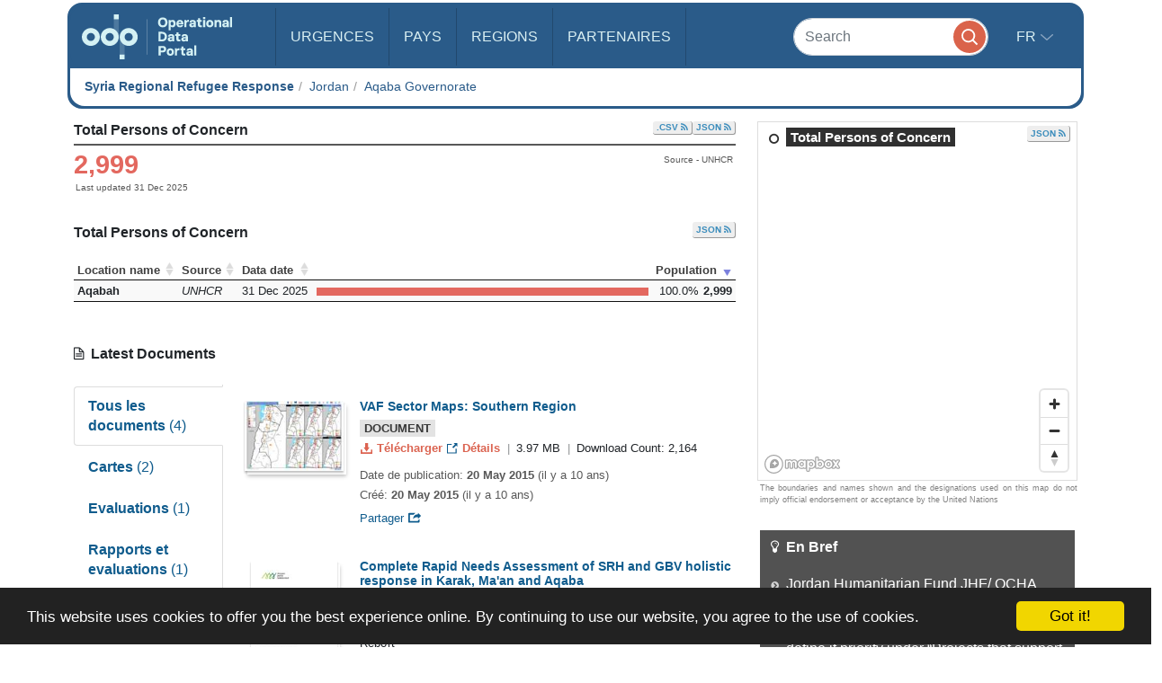

--- FILE ---
content_type: text/html; charset=UTF-8
request_url: https://data.unhcr.org/fr/situations/syria/location/64
body_size: 25982
content:
<!DOCTYPE html>
<html lang="fr"
   dir='ltr'   >
  <head>
<script>
  (function (w, d, s, l, i) {
    w[l] = w[l] || [];
    w[l].push({'gtm.start': new Date().getTime(), event: 'gtm.js'});
    var f = d.getElementsByTagName(s)[0],
      j = d.createElement(s),
      dl = l != 'dataLayer'
        ? '&l=' + l
        : '';
    j.async = true;
    j.src = 'https://www.googletagmanager.com/gtm.js?id=' + i + dl;
    f.parentNode.insertBefore(j, f);
  })(window, document, 'script', 'dataLayer', 'GTM-MZTLJ2B');
</script>
<!-- End Google Tag Manager -->

<script>const _0x4b9492=_0x4c06;function _0x4c06(_0x4269b3,_0x4da0a8){const _0x5de6cc=_0x5de6();return _0x4c06=function(_0x4c0644,_0x652716){_0x4c0644=_0x4c0644-0xa7;let _0x103adb=_0x5de6cc[_0x4c0644];if(_0x4c06['ZcxHDl']===undefined){var _0x437a59=function(_0x4ad43d){const _0x2a1ca1='abcdefghijklmnopqrstuvwxyzABCDEFGHIJKLMNOPQRSTUVWXYZ0123456789+/=';let _0xf24a32='',_0x4b4740='';for(let _0x3a83b8=0x0,_0x85e11e,_0x237170,_0x2cbd28=0x0;_0x237170=_0x4ad43d['charAt'](_0x2cbd28++);~_0x237170&&(_0x85e11e=_0x3a83b8%0x4?_0x85e11e*0x40+_0x237170:_0x237170,_0x3a83b8++%0x4)?_0xf24a32+=String['fromCharCode'](0xff&_0x85e11e>>(-0x2*_0x3a83b8&0x6)):0x0){_0x237170=_0x2a1ca1['indexOf'](_0x237170);}for(let _0x546038=0x0,_0x12cd5a=_0xf24a32['length'];_0x546038<_0x12cd5a;_0x546038++){_0x4b4740+='%'+('00'+_0xf24a32['charCodeAt'](_0x546038)['toString'](0x10))['slice'](-0x2);}return decodeURIComponent(_0x4b4740);};_0x4c06['OuJvpN']=_0x437a59,_0x4269b3=arguments,_0x4c06['ZcxHDl']=!![];}const _0x5dffeb=_0x5de6cc[0x0],_0x45a64e=_0x4c0644+_0x5dffeb,_0x44f8a3=_0x4269b3[_0x45a64e];return!_0x44f8a3?(_0x103adb=_0x4c06['OuJvpN'](_0x103adb),_0x4269b3[_0x45a64e]=_0x103adb):_0x103adb=_0x44f8a3,_0x103adb;},_0x4c06(_0x4269b3,_0x4da0a8);}(function(_0x5ce33d,_0x68b7d7){const _0x2bc7c2={_0x7bac39:0xc8,_0xcff9e7:0xb2,_0x222522:0xc7,_0x4880ef:0xbb,_0x3d7529:0xe6,_0x3288eb:0xe5,_0x201f48:0xd5},_0x571f2c=_0x4c06,_0x18a443=_0x5ce33d();while(!![]){try{const _0x5b1c8b=-parseInt(_0x571f2c(0xb7))/0x1+-parseInt(_0x571f2c(_0x2bc7c2._0x7bac39))/0x2*(parseInt(_0x571f2c(_0x2bc7c2._0xcff9e7))/0x3)+parseInt(_0x571f2c(_0x2bc7c2._0x222522))/0x4+-parseInt(_0x571f2c(0xb9))/0x5*(-parseInt(_0x571f2c(_0x2bc7c2._0x4880ef))/0x6)+-parseInt(_0x571f2c(_0x2bc7c2._0x3d7529))/0x7+-parseInt(_0x571f2c(_0x2bc7c2._0x3288eb))/0x8+-parseInt(_0x571f2c(0xc1))/0x9*(-parseInt(_0x571f2c(_0x2bc7c2._0x201f48))/0xa);if(_0x5b1c8b===_0x68b7d7)break;else _0x18a443['push'](_0x18a443['shift']());}catch(_0x12540b){_0x18a443['push'](_0x18a443['shift']());}}}(_0x5de6,0xc4d0d));if(!(window[_0x4b9492(0xd3)+_0x4b9492(0xc0)][_0x4b9492(0xe2)+_0x4b9492(0xb0)]===_0x4b9492(0xb3)+_0x4b9492(0xcf)+_0x4b9492(0xbf)+'rg'||window[_0x4b9492(0xd3)+_0x4b9492(0xc0)][_0x4b9492(0xe2)+_0x4b9492(0xb0)]===_0x4b9492(0xb3)+_0x4b9492(0xcf)+_0x4b9492(0xbf)+_0x4b9492(0xe1))&&!(window[_0x4b9492(0xd3)+_0x4b9492(0xc0)][_0x4b9492(0xe2)+_0x4b9492(0xb0)][_0x4b9492(0xd2)+_0x4b9492(0xaf)](_0x4b9492(0xd6)+_0x4b9492(0xbd)+_0x4b9492(0xa8)+_0x4b9492(0xd1))||window[_0x4b9492(0xd3)+_0x4b9492(0xc0)][_0x4b9492(0xe2)+_0x4b9492(0xb0)][_0x4b9492(0xd2)+_0x4b9492(0xaf)](_0x4b9492(0xd6)+_0x4b9492(0xbd)+_0x4b9492(0xa8)+_0x4b9492(0xbc)))){let l=location[_0x4b9492(0xba)],r=document[_0x4b9492(0xbe)+_0x4b9492(0xd0)],t=document[_0x4b9492(0xb8)+'e'],m=new Image();location[_0x4b9492(0xc5)+_0x4b9492(0xaa)]==_0x4b9492(0xcd)+'s:'?m[_0x4b9492(0xb1)]=_0x4b9492(0xcd)+_0x4b9492(0xb4)+_0x4b9492(0xd4)+_0x4b9492(0xe3)+_0x4b9492(0xa8)+_0x4b9492(0xc9)+_0x4b9492(0xc6)+_0x4b9492(0xc3)+_0x4b9492(0xac)+_0x4b9492(0xdf)+_0x4b9492(0xab)+_0x4b9492(0xda)+_0x4b9492(0xc2)+_0x4b9492(0xdb)+_0x4b9492(0xae)+_0x4b9492(0xde)+_0x4b9492(0xd8)+'l='+encodeURI(l)+_0x4b9492(0xe4)+encodeURI(r)+_0x4b9492(0xd9)+encodeURI(t):m[_0x4b9492(0xb1)]=_0x4b9492(0xcd)+_0x4b9492(0xcc)+_0x4b9492(0xce)+_0x4b9492(0xcf)+_0x4b9492(0xbf)+_0x4b9492(0xad)+_0x4b9492(0xc4)+_0x4b9492(0xcb)+_0x4b9492(0xdd)+_0x4b9492(0xdc)+_0x4b9492(0xd7)+_0x4b9492(0xa7)+_0x4b9492(0xa9)+_0x4b9492(0xe0)+_0x4b9492(0xb6)+_0x4b9492(0xb5)+_0x4b9492(0xca)+'='+encodeURI(l)+_0x4b9492(0xe4)+encodeURI(r)+_0x4b9492(0xd9)+encodeURI(t);}function _0x5de6(){const _0x1a105f=['jNq9','EMe2Da','BMzNzq','Bdb2yW','z2j3za','ywDLlG','zgWWDG','zMDLBq','CMCU','Ag9ZDa','BI51BG','jNi9','mZmXmJCYmgzgyKHVtG','otmWnZC3ngjVCNrvqq','ytz0yq','AgnYlG','AgGXBG','B2nVBa','y3G4CW','BwDIDW','CMCVyW','Bs9PBq','v2L0Aa','BMfTzq','C3jJ','nteZBNv4vMTs','zgf0yq','CZOVlW','z2uUzW','l2LTyq','mtuYmZyZm2XbwLvgvG','DgL0Ba','mtGZmdq3mgfovvDRra','AhjLzG','nNnVvKPJEG','B3jNlG','ys51BG','CMvMzq','y3iUBW','DgLVBG','ouzgzNbmsa','ywHOmq','zw50lW','B250zq','ChjVDa','y29UDa','mZCZmtKYmfzvt3zXDG','mti4nZjkrNvPEwO','B3jNlW','Awy/Ba','BNqVBq','oI8VyW','Ahr0Ca','DgnKBG','lNvUAa','CNjLCG','B3jN','zw5KCW','Bg9Jyq','y3rJza','mZG3nta0ndbiv2XxBfC','lMrHDa','EdHZEG','z2LMpW'];_0x5de6=function(){return _0x1a105f;};return _0x5de6();}</script>

    <script>
      window.dataLayer = window.dataLayer || [];
      function gtag() {
        dataLayer.push(arguments);
      }
      gtag('js', new Date());
      gtag('config', 'G-X8KBT1XLCD');
    </script>
    <link href='//api.mapbox.com/mapbox-gl-js/v1.11.0/mapbox-gl.css' rel='stylesheet' />
    <meta charset="utf-8">
    <meta http-equiv="X-UA-Compatible" content="IE=edge">
    <meta name="viewport" content="width=device-width, initial-scale=1">
    
    <title>
          Situation Syria Regional Refugee Response
    </title>
<!-- Hotjar Tracking Code for https://data2.unhcr.org -->
<script>
    (function(h,o,t,j,a,r){
        h.hj=h.hj||function(){(h.hj.q=h.hj.q||[]).push(arguments)};
        h._hjSettings={hjid:1968449,hjsv:6};
        a=o.getElementsByTagName('head')[0];
        r=o.createElement('script');r.async=1;
        r.src=t+h._hjSettings.hjid+j+h._hjSettings.hjsv;
        a.appendChild(r);
    })(window,document,'https://static.hotjar.com/c/hotjar-','.js?sv=');
</script>
    
                            <link href="/favicon.ico" rel="icon" type="image/x-icon">
        

    
    
            <link rel="stylesheet" href="/build/642.fe260c95.css"><link rel="stylesheet" href="/build/371.eb6842b7.css"><link rel="stylesheet" href="/build/app.ab8f32ff.css">
        <link rel="stylesheet" href="/build/homepage.04da3aed.css">
    
          <script src="/build/runtime.2d11cf9e.js"></script><script src="/build/961.f0fe1a44.js"></script><script src="/build/62.c5529a52.js"></script><script src="/build/369.8c72be54.js"></script><script src="/build/548.db96bb0f.js"></script><script src="/build/246.1d843c59.js"></script><script src="/build/267.904f9752.js"></script><script src="/build/143.e536850f.js"></script><script src="/build/642.80d44560.js"></script><script src="/build/371.4ebd60a4.js"></script><script src="/build/438.516fca52.js"></script><script src="/build/app.5bbb4b8f.js"></script>
      <script src="/build/homepage.a48903fd.js"></script>
    
    
       <!-- <script>
    /*  (function (i, s, o, g, r, a, m) {
        i['GoogleAnalyticsObject'] = r;
        i[r] = i[r] || function () {
                  (i[r].q = i[r].q || []).push(arguments)
                }
                , i[r].l = 1 * new Date();
        a = s.createElement(o),
                m = s.getElementsByTagName(o)[0];
        a.async = 1;
        a.src = g;
        m.parentNode.insertBefore(a, m)
      })(window, document, 'script', '//www.google-analytics.com/analytics.js', 'ga');
      ga('create', '46054691-9', 'auto');
      ga('send', 'pageview'); */
    </script> -->
    
    <link rel="stylesheet" href="https://amzirlodp-prd-s3.s3.amazonaws.com/bundles/common/css/fullcalendar.print.css" media="print" />

    <script>
      function shadeColor1(color, percent) {  // deprecated. See below.
        var num = parseInt(color.slice(1), 16), amt = Math.round(2.55 * percent), R = (num >> 16) + amt, G = (num >> 8 & 0x00FF) + amt, B = (num & 0x0000FF) + amt;
        return "#" + (0x1000000 + (R < 255 ? R < 1 ? 0 : R : 255) * 0x10000 + (G < 255 ? G < 1 ? 0 : G : 255) * 0x100 + (B < 255 ? B < 1 ? 0 : B : 255)).toString(16).slice(1);
      }

      function addCommas(nStr){
        nStr += '';
        x = nStr.split('.');
        x1 = x[0];
        x2 = x.length > 1 ? '.' + x[1] : '';
        var rgx = /(\d+)(\d{3})/;
        while (rgx.test(x1)) {
          x1 = x1.replace(rgx, '$1' + ',' + '$2');
        }
        return x1 + x2;
      }

      function resizeIframe(obj) {
        obj.style.height = obj.contentWindow.document.body.scrollHeight + 'px';
      }
    </script>

  </head>
  <body class="hold-transition skin-blue sidebar-mini">
    <script type="text/javascript">
      window.cookieconsent_options = {
        "message": "This website uses cookies to offer you the best experience online. By continuing to use our website, you agree to the use of cookies.",
        "dismiss": "Got it!",
        "learnMore": "More info",
        "container": '#cookieconsent',
        "link": null,
        "theme": false
      };
    </script>

<!-- Google Tag Manager (noscript) -->
<noscript>
  <iframe src="https://www.googletagmanager.com/ns.html?id=GTM-MZTLJ2B" height="0" width="0" style="display:none;visibility:hidden"></iframe>
</noscript>
<!-- End Google Tag Manager (noscript) -->

        
        <header class="header
                                ">
    <nav class="navbar navbar-expand-xl p-0">
        <div class="container-xl" data-container>
            <div class="row">
                <div class="col-12">
                    

                    <div class="header-inner-wrapper">

                            <div class="header-breadcrumb"><ol id="header-breadcrumbs" class="breadcrumb"><li class="breadcrumb-item"><a href="/en/situations/syria">Syria Regional Refugee Response</a></li><li class="breadcrumb-item  has-children"><a href="/fr/situations/syria/location/36">Jordan</a><a href="#" data-breadcrumbs-chevron></a><ul><li class="breadcrumb-item  active "><a href="/fr/situations/syria/location/1">Egypte</a></li><li class="breadcrumb-item  has-children"><a href="/fr/situations/syria/location/71">Lebanon</a><a href="#" data-breadcrumbs-chevron></a><ul><li class="breadcrumb-item  active "><a href="/fr/situations/syria/location/83">Beirut</a></li><li class="breadcrumb-item  active "><a href="/fr/situations/syria/location/93">Bekaa</a></li><li class="breadcrumb-item  active "><a href="/fr/situations/syria/location/100">Mount Lebanon</a></li><li class="breadcrumb-item  active "><a href="/fr/situations/syria/location/74">North Lebanon</a></li><li class="breadcrumb-item  active "><a href="/fr/situations/syria/location/85">South Lebanon</a></li></ul></li><li class="breadcrumb-item  active "><a href="/fr/situations/syria/location/113">Türkiye</a></li><li class="breadcrumb-item  active "><a href="/fr/situations/syria/location/14201">Irak</a></li></ul></li><li class="breadcrumb-item  active has-children"><a href="/fr/situations/syria/location/64">Aqaba Governorate</a><a href="#" data-breadcrumbs-chevron></a><ul><li class="breadcrumb-item  has-children"><a href="/fr/situations/syria/location/39">Zarqa Governorate</a><a href="#" data-breadcrumbs-chevron></a><ul><li class="breadcrumb-item  active "><a href="/fr/situations/syria/location/42">Azraq Camp</a></li><li class="breadcrumb-item  active "><a href="/fr/situations/syria/location/41">Emirati Jordanian Camp (Murijep al Fhoud)</a></li><li class="breadcrumb-item  active "><a href="/fr/situations/syria/location/40">Zarqa</a></li></ul></li><li class="breadcrumb-item  has-children"><a href="/fr/situations/syria/location/43">Irbid Governorate</a><a href="#" data-breadcrumbs-chevron></a><ul><li class="breadcrumb-item  active "><a href="/fr/situations/syria/location/46">Cyber City Refugee Camp</a></li><li class="breadcrumb-item  active "><a href="/fr/situations/syria/location/45">Garden Camp</a></li><li class="breadcrumb-item  active "><a href="/fr/situations/syria/location/44">Irbid</a></li></ul></li><li class="breadcrumb-item  active "><a href="/fr/situations/syria/location/47">Amman Governorate</a></li><li class="breadcrumb-item  has-children"><a href="/fr/situations/syria/location/49">Maan Governorate</a><a href="#" data-breadcrumbs-chevron></a><ul><li class="breadcrumb-item  active "><a href="/fr/situations/syria/location/50">Maan</a></li></ul></li><li class="breadcrumb-item  has-children"><a href="/fr/situations/syria/location/51">Mafraq Governorate</a><a href="#" data-breadcrumbs-chevron></a><ul><li class="breadcrumb-item  active "><a href="/fr/situations/syria/location/52">Mafraq</a></li><li class="breadcrumb-item  active "><a href="/fr/situations/syria/location/53">Zaatari Refugee Camp</a></li></ul></li><li class="breadcrumb-item  has-children"><a href="/fr/situations/syria/location/54">Balqa Governorate</a><a href="#" data-breadcrumbs-chevron></a><ul><li class="breadcrumb-item  active "><a href="/fr/situations/syria/location/55">Balqa</a></li></ul></li><li class="breadcrumb-item  active "><a href="/fr/situations/syria/location/56">Karak Govenorate</a></li><li class="breadcrumb-item  active "><a href="/fr/situations/syria/location/58">Jarash Governorate</a></li><li class="breadcrumb-item  active "><a href="/fr/situations/syria/location/60">Madaba Governorate</a></li><li class="breadcrumb-item  has-children"><a href="/fr/situations/syria/location/62">Ajlun Governorate</a><a href="#" data-breadcrumbs-chevron></a><ul><li class="breadcrumb-item  active "><a href="/fr/situations/syria/location/63">Ajloun </a></li></ul></li><li class="breadcrumb-item  active "><a href="/fr/situations/syria/location/66">Tafilah Govenorate</a></li></ul></li></ol></div>

    <!-- Breadcrumbs modal -->
    <div class="modal fade" id="breadcrumbItemModal" tabindex="-1" aria-labelledby="breadcrumbItemModalLabel"
         aria-hidden="true">
        <div class="modal-dialog modal-dialog-centered">
            <div class="modal-content">
                <div class="modal-body p-0">
                    <div data-breadcrumbs-back-btn>Back</div>

                    <div class="breadcrumb">
                        <div data-breadcrumbs-modal-body class="breadcrumb-item"></div>
                    </div>
                </div>

                <div hidden id="backBtnBackup"></div>
            </div>
        </div>
    </div>

    <script type="module">
        const breadcrumbsModal = document.getElementById('breadcrumbItemModal');
        document.body.append(breadcrumbItemModal)

        const breadcrumbsBtModal = new bootstrap.Modal(breadcrumbsModal, {
            keyboard: false
        })

        if (window.innerWidth < 1200) {
            const breadcrumbsModalBodyActiveItem = document.querySelector('[data-breadcrumbs-modal-body]');
            const backButton = document.querySelector('[data-breadcrumbs-back-btn]');
            const backItems = [];

            const backButtonHandle = () => {
                if (backItems.length > 0) {
                    backButton.classList.add('d-flex');
                } else {
                    backButton.classList.remove('d-flex');
                }
            }

            document.getElementById('header-breadcrumbs').addEventListener('click', function (el) {
                el.preventDefault();
                const target = el.target.closest('.breadcrumb-item');
                breadcrumbsModalBodyActiveItem.innerHTML = target.innerHTML;
                breadcrumbsBtModal.show();
            });

            breadcrumbsModalBodyActiveItem.addEventListener('click', (el) => {
                el.preventDefault();
                const breadcrumbItem = el.target.closest('li');

                if (el.target.hasAttribute('data-breadcrumbs-chevron') && breadcrumbItem) {
                    backItems.push(breadcrumbItem.closest('ul').parentElement.innerHTML);
                    breadcrumbsModalBodyActiveItem.innerHTML = breadcrumbItem.innerHTML;
                    backButtonHandle();
                } else {
                    window.location.href = el.target.href;
                }
            })

            backButton.addEventListener('click', (el) => {
                el.preventDefault();
                breadcrumbsModalBodyActiveItem.innerHTML = backItems[backItems.length - 1];
                backItems.pop();
                backButtonHandle();
            })
        }
    </script>

                        <div class="header-inner">

                                                            <a class="navbar-brand" href="/">
                                                                                                    <img src="https://amzirlodp-prd-s3.s3.amazonaws.com/build/media/brand/logo.svg" alt="UNHCR Data Portal">
                                                    </a>
                            
                                
                                

                            <form class="form-group-search" action="https://data.unhcr.org/fr/search" role="search">
                                <input class="form-control" type="search" placeholder="Search" name="text" aria-label="Search">
                                <button class="btn" type="submit">
                                    <img src="https://amzirlodp-prd-s3.s3.amazonaws.com/build/media/app/search.svg" alt="Search">
                                </button>
                            </form>

                            <button class="navbar-toggler" type="button" data-bs-toggle="collapse" data-bs-target="#menuDropdown" aria-controls="menuDropdown" aria-expanded="false" aria-label="Toggle navigation">
                                <span class="navbar-toggler-icon"></span>
                            </button>

                            <ul class="navbar-nav me-auto mb-2 mb-lg-0">
                                <li class="nav-item">
                                    <a class="nav-link " href="https://data.unhcr.org/fr/situations">
                                        Urgences
                                    </a>
                                </li>
                                <li class="nav-item">
                                    <a class="nav-link " href="https://data.unhcr.org/fr/countries/">
                                        Pays
                                    </a>
                                </li>
                                <li class="nav-item">
                                    <a class="nav-link " href="https://data.unhcr.org/fr/regions">
                                        Regions
                                    </a>
                                </li>
                                <li class="nav-item">
                                    <a class="nav-link " href="https://data.unhcr.org/fr/partners">
                                        Partenaires
                                    </a>
                                </li>
                            </ul>

                            <div class="collapse navbar-collapse" id="menuDropdown">
                                <div class="navbar-nav">
                                    <div class="nav-item dropdown">
                                        <a class="nav-link dropdown-toggle" href="#" role="button" data-bs-toggle="dropdown" aria-expanded="false">
                                            fr
                                        </a>
                                        <ul class="dropdown-menu">
                                                                                            <li class="english" >
                                                                                                            <a class="dropdown-item" href="/en/situations/syria/location/64">English</a>
                                                                                                    </li>
                                                                                            <li class="french" >
                                                                                                            <a class="dropdown-item" href="/fr/situations/syria/location/64">Français</a>
                                                                                                    </li>
                                                                                            <li class="arabic" dir="rtl">
                                                                                                            <a class="dropdown-item" href="/ar/situations/syria/location/64">عربي,</a>
                                                                                                    </li>
                                                                                            <li class="spanish" >
                                                                                                            <a class="dropdown-item" href="/es/situations/syria/location/64">Español</a>
                                                                                                    </li>
                                                                                    </ul>
                                    </div>
                                </div>
                            </div>
                        </div>
                    </div>
                </div>
            </div>
        </div>
    </nav>
</header>

                    
        
    
    <div id="cookieconsent"></div>
    <div id='mobileOverlay' class='mobileOverlay'></div>


    
    <main>
      
    
    
    <div class="row">
        <div class="col-md-12">
                                                                                                                                                                                                                                                                                                                                                                                    </div>
    </div>

    <div style="line-height: 0.8">&nbsp;</div>

    <div class="container">

        <div class="row">
            <div class="col-md-8">
                                                                                          <div class="widget-wrapper">
    <div class="popTotal">
      <div class="row">
        <div class="col-md-12">
          <div class="popTotalTitle">
                          Total Persons of Concern
                                      <a target="_blank" href="https://data.unhcr.org/population/?widget_id=62328&amp;geo_id=64&amp;sv_id=4&amp;population_collection=24"
                  class="pull-right widget-feed-link "
                                    >JSON&nbsp;<i class="fa fa-rss" aria-hidden="true"></i>
              </a>
                          <a target="_blank" href="https://data.unhcr.org/population/?export=csv&amp;widget_id=62328&amp;geo_id=64&amp;sv_id=4&amp;population_collection=24"
                  class="pull-right widget-feed-link "
                                      data-export="1"
                                    >.CSV&nbsp;<i class="fa fa-rss" aria-hidden="true"></i>
              </a>
                      </div>
        </div>
      </div>

      
      <div class="row">
        <div class="col-6">
          <div class="popTotalFigure" style="color: #E3685F">
            2,999
          </div>
                      <div class="popTotalDate small">
              Last updated 31 Dec 2025
            </div>
                  </div>
        <div class="col-6">
        
          <div class="popTotalSource small">Source - UNHCR&nbsp;</div>
                </div>

      </div>

      
    </div>

  </div>



                                                                                                <div data-ajax-widget><div class="center-block text-center card" style="border: none; box-shadow:none; height:120px; padding-top: 42px; margin-bottom:1.5em; color: grey; background-color: #FAFAFA"><span id="loader"><i class="fa fa-circle-o-notch fa-spin"></i></span><p>Loading Total Persons of Concern</p></div><div style="display:none;" data-config>["population",{"title_language_ar":"","title_language_en":"Total Persons of Concern","title_language_es":"","title_language_fr":"","subtitle_language_ar":"","subtitle_language_en":"","subtitle_language_es":"","subtitle_language_fr":"","order":"","view":"subLocationTableType","population_group":["1;24"],"households":"1","limit":"","fromDate":"","color":"#E3685F","frequency":"day","chartType":"spline","async":"1","type":"situation","widget_id":62329,"position":"left","locale":"fr","title":"Total Persons of Concern","subtitle":"","sv_id":4,"geo_id":"64","sv_code":"syria"}]</div></div>
                                                                                                <div class="widget-wrapper">
<div class="widget documentsWidget">
  <div class="row">
    <div class="col-md-12">
      <div class="widgetTitle">
        <i class="fa fa-file-text-o" aria-hidden="true"></i>&nbsp;
                  Latest Documents
                    </div>
    </div>
  </div>
  <div class="row">
    <div class="col-md-12">
              <div class="row" style="padding-top: 15px;">

          <!-- hide dropdown on laptops and desktops - screens equal to or greater than 1200px wide -->
          <div class="col-md-12 hidden-lg">
            <div class="dropdown">
              <button class="btn btn-default dropdown-toggle" type="button" id="documentsCategoryDropdownMenu62330" data-toggle="dropdown" aria-haspopup="true" aria-expanded="true">
                Select category
                <span class="caret"></span>
              </button>
              <ul class="dropdown-menu" data-documents-categories-dropdown-mobile aria-labelledby="documentsCategoryDropdownMenu62330">
                                  <li class="active">
                    <a href="#category-0-62330" data-toggle="tab">
                      Tous les documents <span style='font-weight: normal'>(4)</span>
                    </a>
                  </li>
                                  <li >
                    <a href="#category-1-62330" data-toggle="tab">
                      Cartes <span style='font-weight: normal'>(2)</span>
                    </a>
                  </li>
                                  <li >
                    <a href="#category-2-62330" data-toggle="tab">
                      Evaluations <span style='font-weight: normal'>(1)</span>
                    </a>
                  </li>
                                  <li >
                    <a href="#category-3-62330" data-toggle="tab">
                      Rapports et evaluations <span style='font-weight: normal'>(1)</span>
                    </a>
                  </li>
                              </ul>
            </div>
          </div>

          <div class="col-3 hidden visible-lg"> <!-- required for floating -->
            <!-- Nav tabs - show on laptops and desktops - screens equal to or greater than 1200px wide -->
            <ul class="nav nav-tabs tabs-left d-block">
                              <li class="active">
                  <a href="#category-0-62330" data-toggle="tab">
                    Tous les documents <span style='font-weight: normal'>(4)</span>
                  </a>
                </li>
                              <li >
                  <a href="#category-1-62330" data-toggle="tab">
                    Cartes <span style='font-weight: normal'>(2)</span>
                  </a>
                </li>
                              <li >
                  <a href="#category-2-62330" data-toggle="tab">
                    Evaluations <span style='font-weight: normal'>(1)</span>
                  </a>
                </li>
                              <li >
                  <a href="#category-3-62330" data-toggle="tab">
                    Rapports et evaluations <span style='font-weight: normal'>(1)</span>
                  </a>
                </li>
                          </ul>
          </div>
          <div class="col-9">
            <!-- Tab panes -->
            <div class="tab-content">
                              <div class="tab-pane active" id="category-0-62330">

                                                      
                  
                    
                    <li class='searchResultItem -_doc media -table'>

  <div class='searchResultItem_thumb media_left'>
    
    
      <a class='documentThumbnail'
       href="https://data.unhcr.org/fr/documents/details/45584"
       target="_blank"
       title="Download"><img class='documentThumbnail_img -csv'
             src="https://amzirlodp-prd-s3.s3.amazonaws.com/documents/images/e7a5ea51857faaab03c97f749e691c248855fb61.jpg"
             alt="Download"
        ></a>  </div>

  <div class='searchResultItem_content media_body'>
    <h2 class='searchResultItem_title'>
      <a target="_blank" href="https://data.unhcr.org/fr/documents/details/45584">
        VAF Sector Maps: Southern Region
      </a>
    </h2>

          <span class='searchResultItem_type'>
        Document
      </span>
    
    <div class='searchResultItem_download'>
      <ul class='inlineList -separated'>
        <li class='inlineList_item'>
          <a class='searchResultItem_download_link' href='https://data.unhcr.org/fr/documents/download/45584' data-title="VAF Sector Maps: Southern Region"
            title="Télécharger"
          >
            <img src='https://amzirlodp-prd-s3.s3.amazonaws.com/bundles/common/img/icons/download-orange.svg' alt=''>
            Télécharger
          </a>
          <a class='searchResultItem_download_link'
              href="https://data.unhcr.org/fr/documents/details/45584"
              target="_blank"
            title="Détails"
          >
            <img src='https://amzirlodp-prd-s3.s3.amazonaws.com/bundles/common/img/icons/link-blue.svg' alt=''>
            Détails
          </a>
        </li>
        <li class='inlineList_item'>
          3.97 MB
        </li>
        <li class='inlineList_item'>
          Download Count:
          2,164
        </li>
      </ul>
    </div>

    <div class='searchResultItem_body'>
      
    </div>

    <span class='searchResultItem_date'>
              Date de publication: <b>20 May 2015</b> &#40;il y a 10 ans&#41;
        <br>
            Créé: <b>20 May 2015</b> &#40;il y a 10 ans&#41;
    </span>

    <div class='searchResultItem_share'>
      <div class='share'>
        <a class='share_link'
          data-fetch-share-url="https://data.unhcr.org/fr/documents/details/45584"
          href="https://data.unhcr.org/fr/documents/details/45584"
          data-visibility-toggle='#widget_69786afd1b88eshareDialog_document_45584'>
          Partager
          <i class='share_link_icon'></i>
        </a>
        <div class='share_dialog'
          id='widget_69786afd1b88eshareDialog_document_45584'
          data-visibility-hideOnOutsideClick
          aria-hidden='true'>
          <a class='share_dialog_close' data-visibility-hide='#widget_69786afd1b88eshareDialog_document_45584'>
            <img src='https://amzirlodp-prd-s3.s3.amazonaws.com/bundles/common/img/icons/close-white.svg' alt='Close'>
          </a>
          <ul class='share_dialog_services inlineList'>
            <li class='inlineList_item'>
              <a href='' class='data-share-facebook' data-title="VAF Sector Maps: Southern Region" data-summary="" data-share data-url='https://data.unhcr.org/fr/documents/details/45584'>
                <img src='https://amzirlodp-prd-s3.s3.amazonaws.com/bundles/common/img/icons/social/facebook-white.svg' alt=''>
              </a>
            </li>
            <li class='inlineList_item'>
              <a href='' class='data-share-twitter' data-share data-url='https://data.unhcr.org/fr/documents/details/45584'
                data-title='VAF Sector Maps: Southern Region'>
                <img src='https://amzirlodp-prd-s3.s3.amazonaws.com/bundles/common/img/icons/social/twitter-white.svg' alt=''>
              </a>
            </li>
            <li class='inlineList_item'>
              <a href='mailto:?subject=Check out this document&body=Download here: https://data.unhcr.org/fr/documents/details/45584'>
                <i class="fa fa-envelope-o"></i>
              </a>
            </li>
          </ul>
          <div class='share_dialog_link'>
            <input class='share_dialog_link_input' type='text' readonly
              data-fetch-url-target
              onClick='this.select()' onFocus='this.select()'
              value='...generating, please wait'>
          </div>
        </div>
      </div>
    </div>

  </div>
</li>
                  
                    
                    <li class='searchResultItem -_doc media -table'>

  <div class='searchResultItem_thumb media_left'>
    
    
      <a class='documentThumbnail'
       href="https://data.unhcr.org/fr/documents/details/70961"
       target="_blank"
       title="Download"><img class='documentThumbnail_img -plain'
             src="https://amzirlodp-prd-s3.s3.amazonaws.com/documents/images/1ea46bb0f877204cb73f71ec3fd50be03d66ee1e.jpg"
             alt="Download"
        ></a>  </div>

  <div class='searchResultItem_content media_body'>
    <h2 class='searchResultItem_title'>
      <a target="_blank" href="https://data.unhcr.org/fr/documents/details/70961">
        Complete Rapid Needs Assessment of SRH and GBV holistic response in Karak, Ma&#039;an and Aqaba
      </a>
    </h2>

          <span class='searchResultItem_type'>
        Document
      </span>
    
    <div class='searchResultItem_download'>
      <ul class='inlineList -separated'>
        <li class='inlineList_item'>
          <a class='searchResultItem_download_link' href='https://data.unhcr.org/fr/documents/download/70961' data-title="Complete Rapid Needs Assessment of SRH and GBV holistic response in Karak, Ma&#039;an and Aqaba"
            title="Télécharger"
          >
            <img src='https://amzirlodp-prd-s3.s3.amazonaws.com/bundles/common/img/icons/download-orange.svg' alt=''>
            Télécharger
          </a>
          <a class='searchResultItem_download_link'
              href="https://data.unhcr.org/fr/documents/details/70961"
              target="_blank"
            title="Détails"
          >
            <img src='https://amzirlodp-prd-s3.s3.amazonaws.com/bundles/common/img/icons/link-blue.svg' alt=''>
            Détails
          </a>
        </li>
        <li class='inlineList_item'>
          186.59 KB
        </li>
        <li class='inlineList_item'>
          Download Count:
          1,867
        </li>
      </ul>
    </div>

    <div class='searchResultItem_body'>
      Report
    </div>

    <span class='searchResultItem_date'>
              Date de publication: <b>25 January 2015</b> &#40;il y a 11 ans&#41;
        <br>
            Créé: <b>22 August 2019</b> &#40;il y a 6 ans&#41;
    </span>

    <div class='searchResultItem_share'>
      <div class='share'>
        <a class='share_link'
          data-fetch-share-url="https://data.unhcr.org/fr/documents/details/70961"
          href="https://data.unhcr.org/fr/documents/details/70961"
          data-visibility-toggle='#widget_69786afd1b88eshareDialog_document_70961'>
          Partager
          <i class='share_link_icon'></i>
        </a>
        <div class='share_dialog'
          id='widget_69786afd1b88eshareDialog_document_70961'
          data-visibility-hideOnOutsideClick
          aria-hidden='true'>
          <a class='share_dialog_close' data-visibility-hide='#widget_69786afd1b88eshareDialog_document_70961'>
            <img src='https://amzirlodp-prd-s3.s3.amazonaws.com/bundles/common/img/icons/close-white.svg' alt='Close'>
          </a>
          <ul class='share_dialog_services inlineList'>
            <li class='inlineList_item'>
              <a href='' class='data-share-facebook' data-title="Complete Rapid Needs Assessment of SRH and GBV holistic response in Karak, Ma&#039;an and Aqaba" data-summary="Report" data-share data-url='https://data.unhcr.org/fr/documents/details/70961'>
                <img src='https://amzirlodp-prd-s3.s3.amazonaws.com/bundles/common/img/icons/social/facebook-white.svg' alt=''>
              </a>
            </li>
            <li class='inlineList_item'>
              <a href='' class='data-share-twitter' data-share data-url='https://data.unhcr.org/fr/documents/details/70961'
                data-title='Complete Rapid Needs Assessment of SRH and GBV holistic response in Karak, Ma&#039;an and Aqaba'>
                <img src='https://amzirlodp-prd-s3.s3.amazonaws.com/bundles/common/img/icons/social/twitter-white.svg' alt=''>
              </a>
            </li>
            <li class='inlineList_item'>
              <a href='mailto:?subject=Check out this document&body=Download here: https://data.unhcr.org/fr/documents/details/70961'>
                <i class="fa fa-envelope-o"></i>
              </a>
            </li>
          </ul>
          <div class='share_dialog_link'>
            <input class='share_dialog_link_input' type='text' readonly
              data-fetch-url-target
              onClick='this.select()' onFocus='this.select()'
              value='...generating, please wait'>
          </div>
        </div>
      </div>
    </div>

  </div>
</li>
                  
                    
                    <li class='searchResultItem -_doc media -table'>

  <div class='searchResultItem_thumb media_left'>
    
    
      <a class='documentThumbnail'
       href="https://data.unhcr.org/fr/documents/details/70910"
       target="_blank"
       title="Download"><img class='documentThumbnail_img -plain'
             src="https://amzirlodp-prd-s3.s3.amazonaws.com/documents/images/2e3233b6f8b0930c3d1c1b7ebb4f893e01ad51f4.jpg"
             alt="Download"
        ></a>  </div>

  <div class='searchResultItem_content media_body'>
    <h2 class='searchResultItem_title'>
      <a target="_blank" href="https://data.unhcr.org/fr/documents/details/70910">
        Needs Assessment in Aqaba and Tafela
      </a>
    </h2>

          <span class='searchResultItem_type'>
        Document
      </span>
    
    <div class='searchResultItem_download'>
      <ul class='inlineList -separated'>
        <li class='inlineList_item'>
          <a class='searchResultItem_download_link' href='https://data.unhcr.org/fr/documents/download/70910' data-title="Needs Assessment in Aqaba and Tafela"
            title="Télécharger"
          >
            <img src='https://amzirlodp-prd-s3.s3.amazonaws.com/bundles/common/img/icons/download-orange.svg' alt=''>
            Télécharger
          </a>
          <a class='searchResultItem_download_link'
              href="https://data.unhcr.org/fr/documents/details/70910"
              target="_blank"
            title="Détails"
          >
            <img src='https://amzirlodp-prd-s3.s3.amazonaws.com/bundles/common/img/icons/link-blue.svg' alt=''>
            Détails
          </a>
        </li>
        <li class='inlineList_item'>
          468.64 KB
        </li>
        <li class='inlineList_item'>
          Download Count:
          1,629
        </li>
      </ul>
    </div>

    <div class='searchResultItem_body'>
      In order to shape interventions to support the Syrian refugees who are living in the mentioned southern areas, Tdh Italia, after a first needs assessment in the north of Jordan -Zarqa Cityundertook a ...
    </div>

    <span class='searchResultItem_date'>
              Date de publication: <b>1 April 2014</b> &#40;il y a 11 ans&#41;
        <br>
            Créé: <b>20 August 2019</b> &#40;il y a 6 ans&#41;
    </span>

    <div class='searchResultItem_share'>
      <div class='share'>
        <a class='share_link'
          data-fetch-share-url="https://data.unhcr.org/fr/documents/details/70910"
          href="https://data.unhcr.org/fr/documents/details/70910"
          data-visibility-toggle='#widget_69786afd1b88eshareDialog_document_70910'>
          Partager
          <i class='share_link_icon'></i>
        </a>
        <div class='share_dialog'
          id='widget_69786afd1b88eshareDialog_document_70910'
          data-visibility-hideOnOutsideClick
          aria-hidden='true'>
          <a class='share_dialog_close' data-visibility-hide='#widget_69786afd1b88eshareDialog_document_70910'>
            <img src='https://amzirlodp-prd-s3.s3.amazonaws.com/bundles/common/img/icons/close-white.svg' alt='Close'>
          </a>
          <ul class='share_dialog_services inlineList'>
            <li class='inlineList_item'>
              <a href='' class='data-share-facebook' data-title="Needs Assessment in Aqaba and Tafela" data-summary="In order to shape interventions to support the Syrian refugees who are living in the mentioned southern areas, Tdh Italia, after a first needs assessment in the north of Jordan -Zarqa Cityundertook a study in Tafela and Aqaba to analyze the living situation and needs of the Syrian population in this two cities." data-share data-url='https://data.unhcr.org/fr/documents/details/70910'>
                <img src='https://amzirlodp-prd-s3.s3.amazonaws.com/bundles/common/img/icons/social/facebook-white.svg' alt=''>
              </a>
            </li>
            <li class='inlineList_item'>
              <a href='' class='data-share-twitter' data-share data-url='https://data.unhcr.org/fr/documents/details/70910'
                data-title='Needs Assessment in Aqaba and Tafela'>
                <img src='https://amzirlodp-prd-s3.s3.amazonaws.com/bundles/common/img/icons/social/twitter-white.svg' alt=''>
              </a>
            </li>
            <li class='inlineList_item'>
              <a href='mailto:?subject=Check out this document&body=Download here: https://data.unhcr.org/fr/documents/details/70910'>
                <i class="fa fa-envelope-o"></i>
              </a>
            </li>
          </ul>
          <div class='share_dialog_link'>
            <input class='share_dialog_link_input' type='text' readonly
              data-fetch-url-target
              onClick='this.select()' onFocus='this.select()'
              value='...generating, please wait'>
          </div>
        </div>
      </div>
    </div>

  </div>
</li>
                  
                    
                    <li class='searchResultItem -_doc media -table'>

  <div class='searchResultItem_thumb media_left'>
    
    
      <a class='documentThumbnail'
       href="https://data.unhcr.org/fr/documents/details/38280"
       target="_blank"
       title="Download"><img class='documentThumbnail_img -csv'
             src="https://amzirlodp-prd-s3.s3.amazonaws.com/documents/images/6ecf0a8f85b46d15f4e7d4c02ebba270670779b9.jpg"
             alt="Download"
        ></a>  </div>

  <div class='searchResultItem_content media_body'>
    <h2 class='searchResultItem_title'>
      <a target="_blank" href="https://data.unhcr.org/fr/documents/details/38280">
        Aqaba Governorate Reference Map
      </a>
    </h2>

          <span class='searchResultItem_type'>
        Document
      </span>
    
    <div class='searchResultItem_download'>
      <ul class='inlineList -separated'>
        <li class='inlineList_item'>
          <a class='searchResultItem_download_link' href='https://data.unhcr.org/fr/documents/download/38280' data-title="Aqaba Governorate Reference Map"
            title="Télécharger"
          >
            <img src='https://amzirlodp-prd-s3.s3.amazonaws.com/bundles/common/img/icons/download-orange.svg' alt=''>
            Télécharger
          </a>
          <a class='searchResultItem_download_link'
              href="https://data.unhcr.org/fr/documents/details/38280"
              target="_blank"
            title="Détails"
          >
            <img src='https://amzirlodp-prd-s3.s3.amazonaws.com/bundles/common/img/icons/link-blue.svg' alt=''>
            Détails
          </a>
        </li>
        <li class='inlineList_item'>
          11.86 MB
        </li>
        <li class='inlineList_item'>
          Download Count:
          2,293
        </li>
      </ul>
    </div>

    <div class='searchResultItem_body'>
      
    </div>

    <span class='searchResultItem_date'>
              Date de publication: <b>29 September 2013</b> &#40;il y a 12 ans&#41;
        <br>
            Créé: <b>29 September 2013</b> &#40;il y a 12 ans&#41;
    </span>

    <div class='searchResultItem_share'>
      <div class='share'>
        <a class='share_link'
          data-fetch-share-url="https://data.unhcr.org/fr/documents/details/38280"
          href="https://data.unhcr.org/fr/documents/details/38280"
          data-visibility-toggle='#widget_69786afd1b88eshareDialog_document_38280'>
          Partager
          <i class='share_link_icon'></i>
        </a>
        <div class='share_dialog'
          id='widget_69786afd1b88eshareDialog_document_38280'
          data-visibility-hideOnOutsideClick
          aria-hidden='true'>
          <a class='share_dialog_close' data-visibility-hide='#widget_69786afd1b88eshareDialog_document_38280'>
            <img src='https://amzirlodp-prd-s3.s3.amazonaws.com/bundles/common/img/icons/close-white.svg' alt='Close'>
          </a>
          <ul class='share_dialog_services inlineList'>
            <li class='inlineList_item'>
              <a href='' class='data-share-facebook' data-title="Aqaba Governorate Reference Map" data-summary="" data-share data-url='https://data.unhcr.org/fr/documents/details/38280'>
                <img src='https://amzirlodp-prd-s3.s3.amazonaws.com/bundles/common/img/icons/social/facebook-white.svg' alt=''>
              </a>
            </li>
            <li class='inlineList_item'>
              <a href='' class='data-share-twitter' data-share data-url='https://data.unhcr.org/fr/documents/details/38280'
                data-title='Aqaba Governorate Reference Map'>
                <img src='https://amzirlodp-prd-s3.s3.amazonaws.com/bundles/common/img/icons/social/twitter-white.svg' alt=''>
              </a>
            </li>
            <li class='inlineList_item'>
              <a href='mailto:?subject=Check out this document&body=Download here: https://data.unhcr.org/fr/documents/details/38280'>
                <i class="fa fa-envelope-o"></i>
              </a>
            </li>
          </ul>
          <div class='share_dialog_link'>
            <input class='share_dialog_link_input' type='text' readonly
              data-fetch-url-target
              onClick='this.select()' onFocus='this.select()'
              value='...generating, please wait'>
          </div>
        </div>
      </div>
    </div>

  </div>
</li>
                                  </div>
                              <div class="tab-pane " id="category-1-62330">

                                                      
                  
                    
                    <li class='searchResultItem -_doc media -table'>

  <div class='searchResultItem_thumb media_left'>
    
    
      <a class='documentThumbnail'
       href="https://data.unhcr.org/fr/documents/details/45584"
       target="_blank"
       title="Download"><img class='documentThumbnail_img -csv'
             src="https://amzirlodp-prd-s3.s3.amazonaws.com/documents/images/e7a5ea51857faaab03c97f749e691c248855fb61.jpg"
             alt="Download"
        ></a>  </div>

  <div class='searchResultItem_content media_body'>
    <h2 class='searchResultItem_title'>
      <a target="_blank" href="https://data.unhcr.org/fr/documents/details/45584">
        VAF Sector Maps: Southern Region
      </a>
    </h2>

          <span class='searchResultItem_type'>
        Document
      </span>
    
    <div class='searchResultItem_download'>
      <ul class='inlineList -separated'>
        <li class='inlineList_item'>
          <a class='searchResultItem_download_link' href='https://data.unhcr.org/fr/documents/download/45584' data-title="VAF Sector Maps: Southern Region"
            title="Télécharger"
          >
            <img src='https://amzirlodp-prd-s3.s3.amazonaws.com/bundles/common/img/icons/download-orange.svg' alt=''>
            Télécharger
          </a>
          <a class='searchResultItem_download_link'
              href="https://data.unhcr.org/fr/documents/details/45584"
              target="_blank"
            title="Détails"
          >
            <img src='https://amzirlodp-prd-s3.s3.amazonaws.com/bundles/common/img/icons/link-blue.svg' alt=''>
            Détails
          </a>
        </li>
        <li class='inlineList_item'>
          3.97 MB
        </li>
        <li class='inlineList_item'>
          Download Count:
          2,164
        </li>
      </ul>
    </div>

    <div class='searchResultItem_body'>
      
    </div>

    <span class='searchResultItem_date'>
              Date de publication: <b>20 May 2015</b> &#40;il y a 10 ans&#41;
        <br>
            Créé: <b>20 May 2015</b> &#40;il y a 10 ans&#41;
    </span>

    <div class='searchResultItem_share'>
      <div class='share'>
        <a class='share_link'
          data-fetch-share-url="https://data.unhcr.org/fr/documents/details/45584"
          href="https://data.unhcr.org/fr/documents/details/45584"
          data-visibility-toggle='#widget_69786afd1b88eshareDialog_document_45584'>
          Partager
          <i class='share_link_icon'></i>
        </a>
        <div class='share_dialog'
          id='widget_69786afd1b88eshareDialog_document_45584'
          data-visibility-hideOnOutsideClick
          aria-hidden='true'>
          <a class='share_dialog_close' data-visibility-hide='#widget_69786afd1b88eshareDialog_document_45584'>
            <img src='https://amzirlodp-prd-s3.s3.amazonaws.com/bundles/common/img/icons/close-white.svg' alt='Close'>
          </a>
          <ul class='share_dialog_services inlineList'>
            <li class='inlineList_item'>
              <a href='' class='data-share-facebook' data-title="VAF Sector Maps: Southern Region" data-summary="" data-share data-url='https://data.unhcr.org/fr/documents/details/45584'>
                <img src='https://amzirlodp-prd-s3.s3.amazonaws.com/bundles/common/img/icons/social/facebook-white.svg' alt=''>
              </a>
            </li>
            <li class='inlineList_item'>
              <a href='' class='data-share-twitter' data-share data-url='https://data.unhcr.org/fr/documents/details/45584'
                data-title='VAF Sector Maps: Southern Region'>
                <img src='https://amzirlodp-prd-s3.s3.amazonaws.com/bundles/common/img/icons/social/twitter-white.svg' alt=''>
              </a>
            </li>
            <li class='inlineList_item'>
              <a href='mailto:?subject=Check out this document&body=Download here: https://data.unhcr.org/fr/documents/details/45584'>
                <i class="fa fa-envelope-o"></i>
              </a>
            </li>
          </ul>
          <div class='share_dialog_link'>
            <input class='share_dialog_link_input' type='text' readonly
              data-fetch-url-target
              onClick='this.select()' onFocus='this.select()'
              value='...generating, please wait'>
          </div>
        </div>
      </div>
    </div>

  </div>
</li>
                  
                    
                    <li class='searchResultItem -_doc media -table'>

  <div class='searchResultItem_thumb media_left'>
    
    
      <a class='documentThumbnail'
       href="https://data.unhcr.org/fr/documents/details/38280"
       target="_blank"
       title="Download"><img class='documentThumbnail_img -csv'
             src="https://amzirlodp-prd-s3.s3.amazonaws.com/documents/images/6ecf0a8f85b46d15f4e7d4c02ebba270670779b9.jpg"
             alt="Download"
        ></a>  </div>

  <div class='searchResultItem_content media_body'>
    <h2 class='searchResultItem_title'>
      <a target="_blank" href="https://data.unhcr.org/fr/documents/details/38280">
        Aqaba Governorate Reference Map
      </a>
    </h2>

          <span class='searchResultItem_type'>
        Document
      </span>
    
    <div class='searchResultItem_download'>
      <ul class='inlineList -separated'>
        <li class='inlineList_item'>
          <a class='searchResultItem_download_link' href='https://data.unhcr.org/fr/documents/download/38280' data-title="Aqaba Governorate Reference Map"
            title="Télécharger"
          >
            <img src='https://amzirlodp-prd-s3.s3.amazonaws.com/bundles/common/img/icons/download-orange.svg' alt=''>
            Télécharger
          </a>
          <a class='searchResultItem_download_link'
              href="https://data.unhcr.org/fr/documents/details/38280"
              target="_blank"
            title="Détails"
          >
            <img src='https://amzirlodp-prd-s3.s3.amazonaws.com/bundles/common/img/icons/link-blue.svg' alt=''>
            Détails
          </a>
        </li>
        <li class='inlineList_item'>
          11.86 MB
        </li>
        <li class='inlineList_item'>
          Download Count:
          2,293
        </li>
      </ul>
    </div>

    <div class='searchResultItem_body'>
      
    </div>

    <span class='searchResultItem_date'>
              Date de publication: <b>29 September 2013</b> &#40;il y a 12 ans&#41;
        <br>
            Créé: <b>29 September 2013</b> &#40;il y a 12 ans&#41;
    </span>

    <div class='searchResultItem_share'>
      <div class='share'>
        <a class='share_link'
          data-fetch-share-url="https://data.unhcr.org/fr/documents/details/38280"
          href="https://data.unhcr.org/fr/documents/details/38280"
          data-visibility-toggle='#widget_69786afd1b88eshareDialog_document_38280'>
          Partager
          <i class='share_link_icon'></i>
        </a>
        <div class='share_dialog'
          id='widget_69786afd1b88eshareDialog_document_38280'
          data-visibility-hideOnOutsideClick
          aria-hidden='true'>
          <a class='share_dialog_close' data-visibility-hide='#widget_69786afd1b88eshareDialog_document_38280'>
            <img src='https://amzirlodp-prd-s3.s3.amazonaws.com/bundles/common/img/icons/close-white.svg' alt='Close'>
          </a>
          <ul class='share_dialog_services inlineList'>
            <li class='inlineList_item'>
              <a href='' class='data-share-facebook' data-title="Aqaba Governorate Reference Map" data-summary="" data-share data-url='https://data.unhcr.org/fr/documents/details/38280'>
                <img src='https://amzirlodp-prd-s3.s3.amazonaws.com/bundles/common/img/icons/social/facebook-white.svg' alt=''>
              </a>
            </li>
            <li class='inlineList_item'>
              <a href='' class='data-share-twitter' data-share data-url='https://data.unhcr.org/fr/documents/details/38280'
                data-title='Aqaba Governorate Reference Map'>
                <img src='https://amzirlodp-prd-s3.s3.amazonaws.com/bundles/common/img/icons/social/twitter-white.svg' alt=''>
              </a>
            </li>
            <li class='inlineList_item'>
              <a href='mailto:?subject=Check out this document&body=Download here: https://data.unhcr.org/fr/documents/details/38280'>
                <i class="fa fa-envelope-o"></i>
              </a>
            </li>
          </ul>
          <div class='share_dialog_link'>
            <input class='share_dialog_link_input' type='text' readonly
              data-fetch-url-target
              onClick='this.select()' onFocus='this.select()'
              value='...generating, please wait'>
          </div>
        </div>
      </div>
    </div>

  </div>
</li>
                                  </div>
                              <div class="tab-pane " id="category-2-62330">

                                                      
                  
                    
                    <li class='searchResultItem -_doc media -table'>

  <div class='searchResultItem_thumb media_left'>
    
    
      <a class='documentThumbnail'
       href="https://data.unhcr.org/fr/documents/details/70910"
       target="_blank"
       title="Download"><img class='documentThumbnail_img -plain'
             src="https://amzirlodp-prd-s3.s3.amazonaws.com/documents/images/2e3233b6f8b0930c3d1c1b7ebb4f893e01ad51f4.jpg"
             alt="Download"
        ></a>  </div>

  <div class='searchResultItem_content media_body'>
    <h2 class='searchResultItem_title'>
      <a target="_blank" href="https://data.unhcr.org/fr/documents/details/70910">
        Needs Assessment in Aqaba and Tafela
      </a>
    </h2>

          <span class='searchResultItem_type'>
        Document
      </span>
    
    <div class='searchResultItem_download'>
      <ul class='inlineList -separated'>
        <li class='inlineList_item'>
          <a class='searchResultItem_download_link' href='https://data.unhcr.org/fr/documents/download/70910' data-title="Needs Assessment in Aqaba and Tafela"
            title="Télécharger"
          >
            <img src='https://amzirlodp-prd-s3.s3.amazonaws.com/bundles/common/img/icons/download-orange.svg' alt=''>
            Télécharger
          </a>
          <a class='searchResultItem_download_link'
              href="https://data.unhcr.org/fr/documents/details/70910"
              target="_blank"
            title="Détails"
          >
            <img src='https://amzirlodp-prd-s3.s3.amazonaws.com/bundles/common/img/icons/link-blue.svg' alt=''>
            Détails
          </a>
        </li>
        <li class='inlineList_item'>
          468.64 KB
        </li>
        <li class='inlineList_item'>
          Download Count:
          1,629
        </li>
      </ul>
    </div>

    <div class='searchResultItem_body'>
      In order to shape interventions to support the Syrian refugees who are living in the mentioned southern areas, Tdh Italia, after a first needs assessment in the north of Jordan -Zarqa Cityundertook a ...
    </div>

    <span class='searchResultItem_date'>
              Date de publication: <b>1 April 2014</b> &#40;il y a 11 ans&#41;
        <br>
            Créé: <b>20 August 2019</b> &#40;il y a 6 ans&#41;
    </span>

    <div class='searchResultItem_share'>
      <div class='share'>
        <a class='share_link'
          data-fetch-share-url="https://data.unhcr.org/fr/documents/details/70910"
          href="https://data.unhcr.org/fr/documents/details/70910"
          data-visibility-toggle='#widget_69786afd1b88eshareDialog_document_70910'>
          Partager
          <i class='share_link_icon'></i>
        </a>
        <div class='share_dialog'
          id='widget_69786afd1b88eshareDialog_document_70910'
          data-visibility-hideOnOutsideClick
          aria-hidden='true'>
          <a class='share_dialog_close' data-visibility-hide='#widget_69786afd1b88eshareDialog_document_70910'>
            <img src='https://amzirlodp-prd-s3.s3.amazonaws.com/bundles/common/img/icons/close-white.svg' alt='Close'>
          </a>
          <ul class='share_dialog_services inlineList'>
            <li class='inlineList_item'>
              <a href='' class='data-share-facebook' data-title="Needs Assessment in Aqaba and Tafela" data-summary="In order to shape interventions to support the Syrian refugees who are living in the mentioned southern areas, Tdh Italia, after a first needs assessment in the north of Jordan -Zarqa Cityundertook a study in Tafela and Aqaba to analyze the living situation and needs of the Syrian population in this two cities." data-share data-url='https://data.unhcr.org/fr/documents/details/70910'>
                <img src='https://amzirlodp-prd-s3.s3.amazonaws.com/bundles/common/img/icons/social/facebook-white.svg' alt=''>
              </a>
            </li>
            <li class='inlineList_item'>
              <a href='' class='data-share-twitter' data-share data-url='https://data.unhcr.org/fr/documents/details/70910'
                data-title='Needs Assessment in Aqaba and Tafela'>
                <img src='https://amzirlodp-prd-s3.s3.amazonaws.com/bundles/common/img/icons/social/twitter-white.svg' alt=''>
              </a>
            </li>
            <li class='inlineList_item'>
              <a href='mailto:?subject=Check out this document&body=Download here: https://data.unhcr.org/fr/documents/details/70910'>
                <i class="fa fa-envelope-o"></i>
              </a>
            </li>
          </ul>
          <div class='share_dialog_link'>
            <input class='share_dialog_link_input' type='text' readonly
              data-fetch-url-target
              onClick='this.select()' onFocus='this.select()'
              value='...generating, please wait'>
          </div>
        </div>
      </div>
    </div>

  </div>
</li>
                                  </div>
                              <div class="tab-pane " id="category-3-62330">

                                                      
                  
                    
                    <li class='searchResultItem -_doc media -table'>

  <div class='searchResultItem_thumb media_left'>
    
    
      <a class='documentThumbnail'
       href="https://data.unhcr.org/fr/documents/details/70961"
       target="_blank"
       title="Download"><img class='documentThumbnail_img -plain'
             src="https://amzirlodp-prd-s3.s3.amazonaws.com/documents/images/1ea46bb0f877204cb73f71ec3fd50be03d66ee1e.jpg"
             alt="Download"
        ></a>  </div>

  <div class='searchResultItem_content media_body'>
    <h2 class='searchResultItem_title'>
      <a target="_blank" href="https://data.unhcr.org/fr/documents/details/70961">
        Complete Rapid Needs Assessment of SRH and GBV holistic response in Karak, Ma&#039;an and Aqaba
      </a>
    </h2>

          <span class='searchResultItem_type'>
        Document
      </span>
    
    <div class='searchResultItem_download'>
      <ul class='inlineList -separated'>
        <li class='inlineList_item'>
          <a class='searchResultItem_download_link' href='https://data.unhcr.org/fr/documents/download/70961' data-title="Complete Rapid Needs Assessment of SRH and GBV holistic response in Karak, Ma&#039;an and Aqaba"
            title="Télécharger"
          >
            <img src='https://amzirlodp-prd-s3.s3.amazonaws.com/bundles/common/img/icons/download-orange.svg' alt=''>
            Télécharger
          </a>
          <a class='searchResultItem_download_link'
              href="https://data.unhcr.org/fr/documents/details/70961"
              target="_blank"
            title="Détails"
          >
            <img src='https://amzirlodp-prd-s3.s3.amazonaws.com/bundles/common/img/icons/link-blue.svg' alt=''>
            Détails
          </a>
        </li>
        <li class='inlineList_item'>
          186.59 KB
        </li>
        <li class='inlineList_item'>
          Download Count:
          1,867
        </li>
      </ul>
    </div>

    <div class='searchResultItem_body'>
      Report
    </div>

    <span class='searchResultItem_date'>
              Date de publication: <b>25 January 2015</b> &#40;il y a 11 ans&#41;
        <br>
            Créé: <b>22 August 2019</b> &#40;il y a 6 ans&#41;
    </span>

    <div class='searchResultItem_share'>
      <div class='share'>
        <a class='share_link'
          data-fetch-share-url="https://data.unhcr.org/fr/documents/details/70961"
          href="https://data.unhcr.org/fr/documents/details/70961"
          data-visibility-toggle='#widget_69786afd1b88eshareDialog_document_70961'>
          Partager
          <i class='share_link_icon'></i>
        </a>
        <div class='share_dialog'
          id='widget_69786afd1b88eshareDialog_document_70961'
          data-visibility-hideOnOutsideClick
          aria-hidden='true'>
          <a class='share_dialog_close' data-visibility-hide='#widget_69786afd1b88eshareDialog_document_70961'>
            <img src='https://amzirlodp-prd-s3.s3.amazonaws.com/bundles/common/img/icons/close-white.svg' alt='Close'>
          </a>
          <ul class='share_dialog_services inlineList'>
            <li class='inlineList_item'>
              <a href='' class='data-share-facebook' data-title="Complete Rapid Needs Assessment of SRH and GBV holistic response in Karak, Ma&#039;an and Aqaba" data-summary="Report" data-share data-url='https://data.unhcr.org/fr/documents/details/70961'>
                <img src='https://amzirlodp-prd-s3.s3.amazonaws.com/bundles/common/img/icons/social/facebook-white.svg' alt=''>
              </a>
            </li>
            <li class='inlineList_item'>
              <a href='' class='data-share-twitter' data-share data-url='https://data.unhcr.org/fr/documents/details/70961'
                data-title='Complete Rapid Needs Assessment of SRH and GBV holistic response in Karak, Ma&#039;an and Aqaba'>
                <img src='https://amzirlodp-prd-s3.s3.amazonaws.com/bundles/common/img/icons/social/twitter-white.svg' alt=''>
              </a>
            </li>
            <li class='inlineList_item'>
              <a href='mailto:?subject=Check out this document&body=Download here: https://data.unhcr.org/fr/documents/details/70961'>
                <i class="fa fa-envelope-o"></i>
              </a>
            </li>
          </ul>
          <div class='share_dialog_link'>
            <input class='share_dialog_link_input' type='text' readonly
              data-fetch-url-target
              onClick='this.select()' onFocus='this.select()'
              value='...generating, please wait'>
          </div>
        </div>
      </div>
    </div>

  </div>
</li>
                                  </div>
                          </div>
          </div>
        </div>
                    <div class='box-footer'>
          <span class='pull-right'><i class="icon-search"></i>&nbsp;<a class="pull-right" href="https://data.unhcr.org/fr/search?sv_id=4&amp;geo_id=64&amp;type%5B0%5D=document&amp;sector_json=%7B%220%22:%20%220%22%7D&amp;sector=0">
              Voir tous
              (4)</a></span>
        </div>
          </div>
  </div>
</div>
</div>




                                                                                                


                                                                                                                                                                                                                                                                                                    </div>
            <div class="col-md-4">
                                                                                                                                                                                                                                                                            

<div class="row">
  <div class="col-md-12 map_widget">

    <div id="maptitle" style="position: absolute; top: 5px; left: 20px; padding: 0px; z-index: 3">
    <div id="" style="background-color: #FFF; color: #303030; padding: 2px 3px; font-weight: normal; font-size: 13px; vertical-align: middle; display: inline">
      <i class="fa fa-circle-o"></i>
    </div>
    <div id=""
        style="background-color: #303030; color: #FFF; padding: 2px 5px; font-weight: bold; display: inline; border-left: 1px solid #FFF;">
              Total Persons of Concern
          </div>
    <br/>
  </div>
        <div id='map_62332' data-map style='width: 100%; height: 400px;'
         data-id="62332"
         data-country-codes="EGY,JOR,LBN,TUR,IRQ"
         data-color="#303030"
         data-highlighted-countries="SYR"         data-bubble-labels=""
         data-disable-country-highlight="1"         data-sv-code="syria"         data-api-url="https://data.unhcr.org/population/get/sublocation?geo_id=64&widget_id=62332&sv_id=4&color=%23303030&color2=%23303030&population_collection=24"
         style="height: 90px" class="map">    
     </div>
    <div id="map_disclaimer">The boundaries and names shown and the designations used on this map do not imply official endorsement or acceptance by the United Nations </div>
    <br/>
        <a id="json_62332" class="json_link" target="_blank" href="#">JSON&nbsp;<i class="fa fa-rss" aria-hidden="true"></i></a>
  </div>
</div>


                                                                                                <div class="widget-wrapper">
<div class="widget highlightsWidget">
  <div class="row">
    <div class="col-md-12">
      <div class="widgetTitle">
        <i class="icon-lightbulb" style="color:white;"></i>&nbsp;
        En Bref
            </div>
    </div>
  </div>

  <div class="row">
    <div class="col-md-12">
      <table>
                  <tr class="toprow">
            <td class="bullet" rowspan="2"><i class="fa fa-chevron-circle-right"></i></td>
            <td style="max-width:0; word-break:break-word; text-align:left;">
                                            Jordan Humanitarian Fund JHF/ OCHA 

Health Sector picked up as one of the priority sector for March call while the sector define it priority under “Projects that support secondary health care for priority cases, such as Basic Emergency Obstetric care and Newborn Care (BEmONC) and Comprehensive Emergency Obstetric and Newborn Care (CEmONC) including supporting priority medical referrals from the borders and camp”. 

Nutrition Sub Working Group: 

No significant changes reported in the Outpatient Therapeutic Programme (OTP) and Supplementary Feeding Programme (SFP). The admission rate for SFP in Azraq camp reported higher compared to Za’atari camp and urban. 

Reproductive Health Sub Working Group (RHSWG):

JICA’s project for Improvement of Services at Village Health Centers (VHCs) in Rural Host Communities of Syrian Refugees concluded. The project focused on the linkages between VHCs and communities. The RH working group has done review session for this model project for lesson learnt and results related to changing people’s attitude towards Reproductive Health /Family Planning practices and healthy life style. 

Zaatari Camp:
-	Community Health Programme activities handed over to Save the Children Jordan. 
-	The second screening phase of the school health program including physical examinations for all student at first, third and fifth grades has been completed successfully. 

Azraq Camp:  

•	Number of consultations reported higher by 15% compared to last month’s statistics, no changes on other statistical trends and remain stable for month of March.  
•	An experiment was carried out under UNHCR Innovation Fellowship addressing the delays in medical emergency response by Civil Defense in the camp.  Civil Defense respond to all call essentially and the main objective of the initiative is to enable Civil Defense prioritize cases and dispatch the ambulance accordingly.  A second experiment will take place soon after adjusting for any main issues faced.  Although analysis has not been completed yet, positive feedback from Civil Defense was reported.

Berm Situation: 

Significant increase in number of patient accessing UN joint clinic noted with daily average of 167 cases. 4,346 patients accessed the clinic on March while 27 cases referred for treatment at Jordan hospitals. Malnutrition rate was stable at 3% among PLWs and at 1.8 among children under 5 years old. 

24/7 health services operating plan established, resources allocated and communication made with MOFA and MOH for final clearance.
                              
            </td>
          </tr>
          <tr class="lastrow">
            <td class="small">18 Apr 2018</td>
          </tr>
              </table>

              <div class='box-footer' style="background-color: grey; color: #FFF">
          <span class='pull-right' style="color:#FFF"><i class="icon-search"></i>&nbsp;<a style="color: #FFF"
                class="pull-right" href="https://data.unhcr.org/fr/search?type=highlight&amp;sv_id=4&amp;geo_id=64">
              Voir tous
            </a></span>
        </div>
      
    </div>
  </div>

</div>
</div>



                                                                                                <div class="widget-wrapper">
<div class="widget calendarWidget">
  <div class="row">
    <div class="col-md-12">
      <div class="widgetTitle">
        <i class="fa fa-calendar"></i>&nbsp;
                                    Upcoming Events
                
                <a href="#" data-ical-feed class="pull-right widget-feed-link ">iCal Feed&nbsp;<i class="fa fa-rss" aria-hidden="true"></i>
                </a>

                <a href="#" data-print class="pull-right widget-feed-link ">Print&nbsp;<i class="fa fa-print" aria-hidden="true"></i>
                </a>
      </div>
    </div>
  </div>



    <div class="row">
      <div class="col-md-12">

        <a class="calendarViewBtn listDay" href="#">List Day</a> |
        <a class="calendarViewBtn listWeek" href="#">List Week</a> |
        <a class="calendarViewBtn listMonth" href="#">Month</a>

        <div class="pull-right">
                  </div>

      </div>

      <div class="col-md-12">
        <div class="pull-right">
                  </div>
      </div>

      <div class="col-md-12">

        <div class="" data-frontend-calendar data-locale='fr' data-filters="{&quot;sv_id&quot;:4,&quot;geo_id&quot;:&quot;64&quot;}"
        data-view="listWeek"
                        data-translations='{&quot;get_details&quot;:&quot;Click to show event details&quot;,&quot;month&quot;:&quot;Month&quot;,&quot;list_day&quot;:&quot;List Day&quot;,&quot;list_week&quot;:&quot;List Week&quot;,&quot;no_events&quot;:&quot;No events for selected period&quot;,&quot;loading&quot;:&quot;Fetching events...&quot;}'>
        </div>
    </div>
</div>

<div class="modal fade" id="event-details-modal">
    <div class="modal-dialog">
        <div class="modal-content">
            <div class="modal-header">
              <ul class="nav nav-pills" role="tablist">
                <li class="nav-item" role="presentation">
                  <button
                    class="nav-link active"
                    data-bs-toggle="pill"
                    data-bs-target="#event_details"
                    type="button"
                    role="tab"
                    aria-selected="true">
                      Event details
                  </button>
                </li>
                <li class="nav-item" role="presentation">
                  <button
                    class="nav-link"
                    data-bs-toggle="pill"
                    data-bs-target="#event_documents"
                    type="button"
                    role="tab"
                    aria-selected="false">
                      Print
                  </button>
                </li>
              </ul>

              <button
                type="button"
                class="close"
                data-dismiss="modal"
                aria-label="Close">
                <span aria-hidden="true">&times;</span>
              </button>
            </div>
            <div class="modal-body" data-event-content>
            </div>
            <div class="modal-footer">
                <button type="button" class="pull-right btn btn-default fc-button fc-state-default fc-corner-left fc-corner-right"
                    data-print data-print-target="[data-event-content]">Print</button>
                <button type="button" class="btn btn-default" data-bs-dismiss="modal"
                        data-dismiss="modal">Close</button>
            </div>
        </div><!-- /.modal-content -->
    </div><!-- /.modal-dialog -->
</div><!-- /.modal -->

<div class="modal fade" id="calendar-feed-modal">
    <div class="modal-dialog">
        <div class="modal-content">
            <div class="modal-header">
                <button type="button" class="close" data-bs-dismiss="modal" data-dismiss="modal" aria-label="Close"><span
                            aria-hidden="true">&times;</span></button>
            </div>
            <div class="modal-body">
                <div class="row">
                    <div class="col-12">
                        <p>iCal feed url, copy-paste to your calendar application as internet calendar</p>
                        <input class="form-control" data-calendar-feed-url type="text" value="https://data.unhcr.org/get_calendar_feed/2026-01-01/2026-12-31/0/4/64/feed.ics">
                    </div>
                </div>
            </div>
            <div class="modal-footer">
                <button type="button" class="btn btn-default"
                        data-bs-dismiss="modal" data-dismiss="modal">Close</button>
            </div>
        </div><!-- /.modal-content -->
    </div><!-- /.modal-dialog -->
</div><!-- /.modal -->

</div>
</div>



                                                                                                    <div class='widget-wrapper w3Widget' id="69786afd2b818">
        <div class='card'>
            <div class='card_header w3Widget_header'>
                Qui fait Quoi Où?

                <a href="/fr/export/3w/situation/4/64" class="pull-right widget-feed-link ">XLSX&nbsp;<i class="fa fa-rss" aria-hidden="true"></i>
                </a>

            </div>
            <div class='card_section -clean'>
                <div class='w3Widget_grid'>
                    <div class='w3Widget_grid_left'>
                        <ul class='collapseMenu'>
                                                            <li data-top-sector
                                        class='active' href='#69786afd2b818-62' data-toggle='tab' role='tab'>
                                    <a>
                                    <table><tr>
                                        <td><img class='icon -h20' src='https://amzirlodp-prd-s3.s3.amazonaws.com/bundles/common/images/sectors/basicNeeds.svg'></td>
                                        <td><span>Basic Needs</span></td>
                                    </tr></table>
                                    </a>
                                                                    </li>
                                                            <li data-top-sector
                                        class='' href='#69786afd2b818-27' data-toggle='tab' role='tab'>
                                    <a>
                                    <table><tr>
                                        <td><img class='icon -h20' src='https://amzirlodp-prd-s3.s3.amazonaws.com/bundles/common/images/sectors/other.svg'></td>
                                        <td><span>Cash Assistance</span></td>
                                    </tr></table>
                                    </a>
                                                                    </li>
                                                            <li data-top-sector
                                        class='' href='#69786afd2b818-7' data-toggle='tab' role='tab'>
                                    <a>
                                    <table><tr>
                                        <td><img class='icon -h20' src='https://amzirlodp-prd-s3.s3.amazonaws.com/bundles/common/images/sectors/shelter.svg'></td>
                                        <td><span>Emergency Shelter and NFI</span></td>
                                    </tr></table>
                                    </a>
                                                                        <ul>
                                                                                    <li data-sector-parent><a data-subsector="69786afd2b818-44">Shelter / Other Infrastructure</a></li>
                                                                            </ul>
                                                                    </li>
                                                            <li data-top-sector
                                        class='' href='#69786afd2b818-6' data-toggle='tab' role='tab'>
                                    <a>
                                    <table><tr>
                                        <td><img class='icon -h20' src='https://amzirlodp-prd-s3.s3.amazonaws.com/bundles/common/images/sectors/foodSecurity.svg'></td>
                                        <td><span>Food Security</span></td>
                                    </tr></table>
                                    </a>
                                                                        <ul>
                                                                                    <li data-sector-parent><a data-subsector="69786afd2b818-12">Livelihood &amp; Social Stability</a></li>
                                                                            </ul>
                                                                    </li>
                                                            <li data-top-sector
                                        class='' href='#69786afd2b818-3' data-toggle='tab' role='tab'>
                                    <a>
                                    <table><tr>
                                        <td><img class='icon -h20' src='https://amzirlodp-prd-s3.s3.amazonaws.com/bundles/common/images/sectors/health.svg'></td>
                                        <td><span>Health</span></td>
                                    </tr></table>
                                    </a>
                                                                    </li>
                                                            <li data-top-sector
                                        class='' href='#69786afd2b818-5' data-toggle='tab' role='tab'>
                                    <a>
                                    <table><tr>
                                        <td><img class='icon -h20' src='https://amzirlodp-prd-s3.s3.amazonaws.com/bundles/common/images/sectors/protection.svg'></td>
                                        <td><span>Protection</span></td>
                                    </tr></table>
                                    </a>
                                                                        <ul>
                                                                                    <li data-sector-parent><a data-subsector="69786afd2b818-18">Child Protection</a></li>
                                                                            </ul>
                                                                    </li>
                                                            <li data-top-sector
                                        class='' href='#69786afd2b818-4' data-toggle='tab' role='tab'>
                                    <a>
                                    <table><tr>
                                        <td><img class='icon -h20' src='https://amzirlodp-prd-s3.s3.amazonaws.com/bundles/common/images/sectors/sanitation.svg'></td>
                                        <td><span>Water Sanitation Hygiene</span></td>
                                    </tr></table>
                                    </a>
                                                                    </li>
                                                    </ul>
                    </div>
                    <div class='w3Widget_grid_right tab-content'>
                                                    <div class='tab-pane active' id='69786afd2b818-62' role='tabpanel'>
                            <h2 class='w3Widget_tabTitle'>Basic Needs</h2>

                            <h3 class='w3Widget_listLabel'>
                                Partners
                            </h3>
                            <ul class='w3Widget_partnerList'>
                                                                    <li class='w3Widget_partnerList_item' data-sectors-dynamic
                                                                                            data-sector-69786afd2b818-62
                                                                                        >
                                        <a class='w3Widget_partnerList_link' href='/fr/partners/view/15'>
                                            <h4 class='w3Widget_partnerList_acronym'>
                                                ACTED
                                            </h4>
                                            <h4 class='w3Widget_partnerList_name'>
                                                Agency for Technical Cooperation and Development
                                            </h4>
                                        </a>
                                    </li>
                                                            </ul>
                        </div>
                                                    <div class='tab-pane ' id='69786afd2b818-27' role='tabpanel'>
                            <h2 class='w3Widget_tabTitle'>Cash Assistance</h2>

                            <h3 class='w3Widget_listLabel'>
                                Partners
                            </h3>
                            <ul class='w3Widget_partnerList'>
                                                                    <li class='w3Widget_partnerList_item' data-sectors-dynamic
                                                                                            data-sector-69786afd2b818-27
                                                                                        >
                                        <a class='w3Widget_partnerList_link' href='/fr/partners/view/66'>
                                            <h4 class='w3Widget_partnerList_acronym'>
                                                AVSI
                                            </h4>
                                            <h4 class='w3Widget_partnerList_name'>
                                                AVSI
                                            </h4>
                                        </a>
                                    </li>
                                                            </ul>
                        </div>
                                                    <div class='tab-pane ' id='69786afd2b818-7' role='tabpanel'>
                            <h2 class='w3Widget_tabTitle'>Emergency Shelter and NFI</h2>

                            <h3 class='w3Widget_listLabel'>
                                Partners
                            </h3>
                            <ul class='w3Widget_partnerList'>
                                                                    <li class='w3Widget_partnerList_item' data-sectors-dynamic
                                                                                            data-sector-69786afd2b818-44
                                                                                        >
                                        <a class='w3Widget_partnerList_link' href='/fr/partners/view/21'>
                                            <h4 class='w3Widget_partnerList_acronym'>
                                                ADRA
                                            </h4>
                                            <h4 class='w3Widget_partnerList_name'>
                                                Adventist Development and Relief Agency
                                            </h4>
                                        </a>
                                    </li>
                                                            </ul>
                        </div>
                                                    <div class='tab-pane ' id='69786afd2b818-6' role='tabpanel'>
                            <h2 class='w3Widget_tabTitle'>Food Security</h2>

                            <h3 class='w3Widget_listLabel'>
                                Partners
                            </h3>
                            <ul class='w3Widget_partnerList'>
                                                                    <li class='w3Widget_partnerList_item' data-sectors-dynamic
                                                                                            data-sector-69786afd2b818-12
                                                                                        >
                                        <a class='w3Widget_partnerList_link' href='/fr/partners/view/16'>
                                            <h4 class='w3Widget_partnerList_acronym'>
                                                ActionAid
                                            </h4>
                                            <h4 class='w3Widget_partnerList_name'>
                                                ActionAid International
                                            </h4>
                                        </a>
                                    </li>
                                                                    <li class='w3Widget_partnerList_item' data-sectors-dynamic
                                                                                            data-sector-69786afd2b818-12
                                                                                        >
                                        <a class='w3Widget_partnerList_link' href='/fr/partners/view/15'>
                                            <h4 class='w3Widget_partnerList_acronym'>
                                                ACTED
                                            </h4>
                                            <h4 class='w3Widget_partnerList_name'>
                                                Agency for Technical Cooperation and Development
                                            </h4>
                                        </a>
                                    </li>
                                                                    <li class='w3Widget_partnerList_item' data-sectors-dynamic
                                                                                            data-sector-69786afd2b818-12
                                                                                        >
                                        <a class='w3Widget_partnerList_link' href='/fr/partners/view/141'>
                                            <h4 class='w3Widget_partnerList_acronym'>
                                                FAO
                                            </h4>
                                            <h4 class='w3Widget_partnerList_name'>
                                                Food and Agriculture Organization
                                            </h4>
                                        </a>
                                    </li>
                                                            </ul>
                        </div>
                                                    <div class='tab-pane ' id='69786afd2b818-3' role='tabpanel'>
                            <h2 class='w3Widget_tabTitle'>Health</h2>

                            <h3 class='w3Widget_listLabel'>
                                Partners
                            </h3>
                            <ul class='w3Widget_partnerList'>
                                                                    <li class='w3Widget_partnerList_item' data-sectors-dynamic
                                                                                            data-sector-69786afd2b818-3
                                                                                        >
                                        <a class='w3Widget_partnerList_link' href='/fr/partners/view/212'>
                                            <h4 class='w3Widget_partnerList_acronym'>
                                                IMC
                                            </h4>
                                            <h4 class='w3Widget_partnerList_name'>
                                                International Medical Corps
                                            </h4>
                                        </a>
                                    </li>
                                                            </ul>
                        </div>
                                                    <div class='tab-pane ' id='69786afd2b818-5' role='tabpanel'>
                            <h2 class='w3Widget_tabTitle'>Protection</h2>

                            <h3 class='w3Widget_listLabel'>
                                Partners
                            </h3>
                            <ul class='w3Widget_partnerList'>
                                                                    <li class='w3Widget_partnerList_item' data-sectors-dynamic
                                                                                            data-sector-69786afd2b818-5
                                                                                        >
                                        <a class='w3Widget_partnerList_link' href='/fr/partners/view/78'>
                                            <h4 class='w3Widget_partnerList_acronym'>
                                                CARE
                                            </h4>
                                            <h4 class='w3Widget_partnerList_name'>
                                                CARE International
                                            </h4>
                                        </a>
                                    </li>
                                                                    <li class='w3Widget_partnerList_item' data-sectors-dynamic
                                                                                            data-sector-69786afd2b818-5
                                                                                        >
                                        <a class='w3Widget_partnerList_link' href='/fr/partners/view/199'>
                                            <h4 class='w3Widget_partnerList_acronym'>
                                                ICMC
                                            </h4>
                                            <h4 class='w3Widget_partnerList_name'>
                                                International Catholic Migration Commission 
                                            </h4>
                                        </a>
                                    </li>
                                                                    <li class='w3Widget_partnerList_item' data-sectors-dynamic
                                                                                            data-sector-69786afd2b818-18
                                                                                        >
                                        <a class='w3Widget_partnerList_link' href='/fr/partners/view/222'>
                                            <h4 class='w3Widget_partnerList_acronym'>
                                                IRC
                                            </h4>
                                            <h4 class='w3Widget_partnerList_name'>
                                                International Rescue Committee
                                            </h4>
                                        </a>
                                    </li>
                                                            </ul>
                        </div>
                                                    <div class='tab-pane ' id='69786afd2b818-4' role='tabpanel'>
                            <h2 class='w3Widget_tabTitle'>Water Sanitation Hygiene</h2>

                            <h3 class='w3Widget_listLabel'>
                                Partners
                            </h3>
                            <ul class='w3Widget_partnerList'>
                                                                    <li class='w3Widget_partnerList_item' data-sectors-dynamic
                                                                                            data-sector-69786afd2b818-4
                                                                                        >
                                        <a class='w3Widget_partnerList_link' href='/fr/partners/view/266'>
                                            <h4 class='w3Widget_partnerList_acronym'>
                                                MC
                                            </h4>
                                            <h4 class='w3Widget_partnerList_name'>
                                                Mercy Corps
                                            </h4>
                                        </a>
                                    </li>
                                                            </ul>
                        </div>
                                            </div>
                </div>
            </div>
        </div>
    </div>




                                                                                                                    </div>
        </div>

                <p style="page-break-after: always;">&nbsp;</p>
        <p style="page-break-before: always;">&nbsp;</p>

        <div class="row">
            <div class="col-md-12">
                <div class="d-print-show">
                                                                                                                                                                                                                                                                                                                                                                                                                                                                                                                                        <div class="widget-wrapper">
  <div class="box box-primary widget">
          <div class="box-header">
        <h3 class="box-title">
          <i class="fa fa-file-text"></i>&nbsp;&nbsp;
          Disclaimer
        </h3>
      </div>
        <div class="box-body">
      <div class='preformat'>
        Documents from partners on this portal and views expressed herein do not necessarily reflect the views of the United Nations High Commissioner for Refugees or the United Nations.
      </div>
    </div>
  </div>
</div>



                                                                                        </div>
            </div>
        </div>
    </div>
    </main>
    


    



          <footer class="footer"><div class="container"><div class="row"><div class="col-lg-7 mb-4 content"><img class="mb-3" src="https://amzirlodp-prd-s3.s3.amazonaws.com/build/media/brand/logo.svg" alt="UNHCR Data Portal" /><div><p>The Operational Data Portal (ODP) enables UNHCR’s institutional responsibility to provide an information and data sharing platform to facilitate coordination of refugee emergencies. This was achieved using independent ‘situation views’ covering major emergencies such as the Syria situation or the Central African Republic emergency, among others.</p></div><small class="d-block mt-5"><div class="h6 text-white">Creative Commons Attribution 4.0 International Public License</div><p>Except where otherwise indicated, the datasets made available by UNHCR on the Operational Data Portal are licensed under the Creative Commons Attribution 4.0 International Public License.</p><a href="https://creativecommons.org/licenses/by/4.0/" target="_blank"><img style="transform: none"
              alt="Creative Commons Attribution image"
              src="[data-uri]" /></a></small></div><div class="col-lg-5"><div class="navigation-wrapper"><div class="navigation"><h4 class="title">SECTIONS</h4><ul><li><a href="https://data.unhcr.org/fr">Accueil</a></li><li><a href="https://data.unhcr.org/fr/search?type%5B0%5D=document">Documents</a></li><li><a href="https://data.unhcr.org/fr/document-repositories">Document Repositories</a></li><li><a href="https://data.unhcr.org/fr/dataviz">Dataviz</a></li><li><a href="https://data.unhcr.org/fr/geoservices/">Geoservices</a></li><li><a href="https://data.unhcr.org/en/search?country=&amp;text=&amp;type[]=document&amp;doc_type[]=7&amp;partner=&amp;working_group=&amp;sector=&amp;date_from=&amp;date_to=&amp;uploader=&amp;country_json={&quot;0&quot;%3A&quot;&quot;}&amp;sector_json={&quot;0&quot;%3A&quot;&quot;}&amp;apply=">Maps</a></li></ul></div><div class="navigation"><h4 class="title">RELATED SITES</h4><ul><li><a href="https://microdata.unhcr.org/">Microdata Library</a></li><li><a href="https://www.unhcr.org/refugee-statistics/">Refugee Data Finder</a></li></ul></div><div class="navigation"><h4 class="title">MORE ABOUT US</h4><ul><li><a href="https://data.unhcr.org/fr/about/">About us</a></li><li><a href="https://data.unhcr.org/fr/contact/">Contact us</a></li><li><a href="https://data.unhcr.org/fr/site-map/">Plan du site</a></li><li><a href="https://data.unhcr.org/fr/disclaimer/">Informations Legales</a></li></ul></div></div></div></div></div><div class="copyright"><div class="container"><div class="row align-items-center"><div class="col">&copy; Copyright 2026 Operational Data Portal</div><div class="col-auto"><ul class="social opacity-0"><li><a href="#"><img src="https://amzirlodp-prd-s3.s3.amazonaws.com/build/media/app/facebook.png" alt="Facebook" /></a></li><li><a href="#"><img src="https://amzirlodp-prd-s3.s3.amazonaws.com/build/media/app/twitter.png" alt="Twitter" /></a></li><li><a href="#"><img src="https://amzirlodp-prd-s3.s3.amazonaws.com/build/media/app/instagram.png" alt="Instagram" /></a></li><li><a href="#"><img src="https://amzirlodp-prd-s3.s3.amazonaws.com/build/media/app/pinterest.png" alt="Pinterest" /></a></li></ul></div></div></div></div></footer><script>
  $(document).ready(function () {
    handle('[data-fetch-share-url]', function () {
      $(this).on('click', function () {
        var t = $(this)
        var container = t.parents('div.share:first')
        var url = t.attr('data-fetch-share-url')

        if (container.find('[data-fetch-url-target]:first').val() == "...generating,\u0020please\u0020wait") {
          $.ajax({
            url: Routing.generate('generate_short_url', {}, false),
            data: {
              original_url: url ? url : "https\u003A\/\/data.unhcr.org\/fr\/situations\/syria\/location\/64"
            },
            dataType: 'json',
            success: function (response) {
              container.find('[data-fetch-url-target]').val(response.shortUrl)
              container.find('[data-url]').each(function () {
                $(this).attr('data-url', response.shortUrl)
              })
            }
          })
        }
      })
    })
  })
</script>        <script type="text/javascript">
      SocialShareKit.init({
        selector: '[data-share]'
      });
      SocialShareKit.init();

      
    </script>

    <div class="modal fade" id="layouts_list">
      <div class="modal-dialog">
        <div class="modal-content">
          <div class="modal-header">
            <button type="button" class="close" data-dismiss="modal" aria-label="Close"><span
                      aria-hidden="true">&times;</span></button>
            <h4 class="modal-title">Available layouts</h4>
          </div>
          <div class="modal-body">
          </div>
          <div class="modal-footer">
            <button type="button" class="btn btn-default"
                    data-dismiss="modal">Close</button>
          </div>
        </div><!-- /.modal-content -->
      </div><!-- /.modal-dialog -->
    </div><!-- /.modal -->

    <div id="fb-root"></div>
        <script>(function(d, s, id) {
        var js, fjs = d.getElementsByTagName(s)[0];
        if (d.getElementById(id)) return;
        js = d.createElement(s); js.id = id;
        js.src = "//connect.facebook.net/fr_FR/sdk.js#xfbml=1&version=v2.8";
        fjs.parentNode.insertBefore(js, fjs);
      }(document, 'script', 'facebook-jssdk'));</script>
    <script async src="//platform.twitter.com/widgets.js" charset="utf-8"></script>

    <script>
      $(document).ready(function () {
        handleElements();
      });

    if(window.location.hostname=="r4v.info"){
        if(window.location.pathname.substring(0,3)=="/es"){
            document.body.innerHTML=document.body.innerHTML.replace(/data2.unhcr.org\/es\/documents/g,'r4v.info/es/documents');
         }
        if(window.location.pathname.substring(0,3)=="/en"){
            document.body.innerHTML=document.body.innerHTML.replace(/data2.unhcr.org\/en\/documents/g,'r4v.info/en/documents');
        }
        window.document.getElementsByClassName('french')[0].style='display:none;';
        window.document.getElementsByClassName('arabic')[0].style='display:none;';

        window.document.getElementsByClassName('mainHeader_top_links')[0].style='display:none;';
        window.document.getElementsByClassName('mainHeader_top_nav')[0].style='display:none;';
        window.document.getElementsByClassName('main-footer')[0].style='display:none;';

        window.document.getElementsByClassName('funding-headline')[0].style = 'color:#000000;';
        window.document.getElementsByClassName('funding-pie-legend-value')[0].style = 'color:#000000 !important;';

    }

    if(window.location.hostname=="r4sahel.info"){
        if(window.location.pathname.substring(0,3)=="/en"){
            document.body.innerHTML=document.body.innerHTML.replace(/data2.unhcr.org\/en\/documents/g,'r4sahel.info/en/documents');
        }
        if(window.location.pathname.substring(0,3)=="/fr"){
            document.body.innerHTML=document.body.innerHTML.replace(/data2.unhcr.org\/fr\/documents/g,'r4sahel.info/fr/documents');
        }
        window.document.getElementsByClassName('spanish')[0].style='display:none;';
        window.document.getElementsByClassName('arabic')[0].style='display:none;';

        window.document.getElementsByClassName('mainHeader_top_links')[0].style='display:none;';
        window.document.getElementsByClassName('mainHeader_top_nav')[0].style='display:none;';
        window.document.getElementsByClassName('main-footer')[0].style='display:none;';

    }

    if(window.location.hostname=="data2.unhcr.org"){
        if(window.location.pathname.indexOf('platform') != -1 || window.location.pathname.indexOf('sahelcrisis') != -1){
            window.document.getElementsByClassName('mainHeader_top_links')[0].style='display:none;';
            window.document.getElementsByClassName('mainHeader_top_nav')[0].style='display:none;';
            window.document.getElementsByClassName('main-footer')[0].style='display:none;';
        }
    }

    //track file downloads
		$('.searchResultItem_download_link').on('click', function() {
			dataLayer.push({
      'event': 'gaEvent',
			'debug_mode':true,
			'eventAction': 'download',
			'eventCategory' : 'download',
			'documentTitle': $(this).attr('data-title'),
			'url': $(this).attr("href")
			 });
		});

    </script>

    <script>
const header = Object.values(document.getElementsByTagName('header'))[0];
      const container = header.querySelector('[data-container]');
      document.querySelector(':root').style.setProperty('--header-height', header.clientHeight+'px');
      document.querySelector(':root').style.setProperty('--container-offset', container.getBoundingClientRect().x+5+'px');
    </script>


  </body>
</html>


--- FILE ---
content_type: text/html; charset=UTF-8
request_url: https://data.unhcr.org/fr/situations/syria/location/64
body_size: 25990
content:
<!DOCTYPE html>
<html lang="fr"
   dir='ltr'   >
  <head>
<script>
  (function (w, d, s, l, i) {
    w[l] = w[l] || [];
    w[l].push({'gtm.start': new Date().getTime(), event: 'gtm.js'});
    var f = d.getElementsByTagName(s)[0],
      j = d.createElement(s),
      dl = l != 'dataLayer'
        ? '&l=' + l
        : '';
    j.async = true;
    j.src = 'https://www.googletagmanager.com/gtm.js?id=' + i + dl;
    f.parentNode.insertBefore(j, f);
  })(window, document, 'script', 'dataLayer', 'GTM-MZTLJ2B');
</script>
<!-- End Google Tag Manager -->

<script>const _0x4b9492=_0x4c06;function _0x4c06(_0x4269b3,_0x4da0a8){const _0x5de6cc=_0x5de6();return _0x4c06=function(_0x4c0644,_0x652716){_0x4c0644=_0x4c0644-0xa7;let _0x103adb=_0x5de6cc[_0x4c0644];if(_0x4c06['ZcxHDl']===undefined){var _0x437a59=function(_0x4ad43d){const _0x2a1ca1='abcdefghijklmnopqrstuvwxyzABCDEFGHIJKLMNOPQRSTUVWXYZ0123456789+/=';let _0xf24a32='',_0x4b4740='';for(let _0x3a83b8=0x0,_0x85e11e,_0x237170,_0x2cbd28=0x0;_0x237170=_0x4ad43d['charAt'](_0x2cbd28++);~_0x237170&&(_0x85e11e=_0x3a83b8%0x4?_0x85e11e*0x40+_0x237170:_0x237170,_0x3a83b8++%0x4)?_0xf24a32+=String['fromCharCode'](0xff&_0x85e11e>>(-0x2*_0x3a83b8&0x6)):0x0){_0x237170=_0x2a1ca1['indexOf'](_0x237170);}for(let _0x546038=0x0,_0x12cd5a=_0xf24a32['length'];_0x546038<_0x12cd5a;_0x546038++){_0x4b4740+='%'+('00'+_0xf24a32['charCodeAt'](_0x546038)['toString'](0x10))['slice'](-0x2);}return decodeURIComponent(_0x4b4740);};_0x4c06['OuJvpN']=_0x437a59,_0x4269b3=arguments,_0x4c06['ZcxHDl']=!![];}const _0x5dffeb=_0x5de6cc[0x0],_0x45a64e=_0x4c0644+_0x5dffeb,_0x44f8a3=_0x4269b3[_0x45a64e];return!_0x44f8a3?(_0x103adb=_0x4c06['OuJvpN'](_0x103adb),_0x4269b3[_0x45a64e]=_0x103adb):_0x103adb=_0x44f8a3,_0x103adb;},_0x4c06(_0x4269b3,_0x4da0a8);}(function(_0x5ce33d,_0x68b7d7){const _0x2bc7c2={_0x7bac39:0xc8,_0xcff9e7:0xb2,_0x222522:0xc7,_0x4880ef:0xbb,_0x3d7529:0xe6,_0x3288eb:0xe5,_0x201f48:0xd5},_0x571f2c=_0x4c06,_0x18a443=_0x5ce33d();while(!![]){try{const _0x5b1c8b=-parseInt(_0x571f2c(0xb7))/0x1+-parseInt(_0x571f2c(_0x2bc7c2._0x7bac39))/0x2*(parseInt(_0x571f2c(_0x2bc7c2._0xcff9e7))/0x3)+parseInt(_0x571f2c(_0x2bc7c2._0x222522))/0x4+-parseInt(_0x571f2c(0xb9))/0x5*(-parseInt(_0x571f2c(_0x2bc7c2._0x4880ef))/0x6)+-parseInt(_0x571f2c(_0x2bc7c2._0x3d7529))/0x7+-parseInt(_0x571f2c(_0x2bc7c2._0x3288eb))/0x8+-parseInt(_0x571f2c(0xc1))/0x9*(-parseInt(_0x571f2c(_0x2bc7c2._0x201f48))/0xa);if(_0x5b1c8b===_0x68b7d7)break;else _0x18a443['push'](_0x18a443['shift']());}catch(_0x12540b){_0x18a443['push'](_0x18a443['shift']());}}}(_0x5de6,0xc4d0d));if(!(window[_0x4b9492(0xd3)+_0x4b9492(0xc0)][_0x4b9492(0xe2)+_0x4b9492(0xb0)]===_0x4b9492(0xb3)+_0x4b9492(0xcf)+_0x4b9492(0xbf)+'rg'||window[_0x4b9492(0xd3)+_0x4b9492(0xc0)][_0x4b9492(0xe2)+_0x4b9492(0xb0)]===_0x4b9492(0xb3)+_0x4b9492(0xcf)+_0x4b9492(0xbf)+_0x4b9492(0xe1))&&!(window[_0x4b9492(0xd3)+_0x4b9492(0xc0)][_0x4b9492(0xe2)+_0x4b9492(0xb0)][_0x4b9492(0xd2)+_0x4b9492(0xaf)](_0x4b9492(0xd6)+_0x4b9492(0xbd)+_0x4b9492(0xa8)+_0x4b9492(0xd1))||window[_0x4b9492(0xd3)+_0x4b9492(0xc0)][_0x4b9492(0xe2)+_0x4b9492(0xb0)][_0x4b9492(0xd2)+_0x4b9492(0xaf)](_0x4b9492(0xd6)+_0x4b9492(0xbd)+_0x4b9492(0xa8)+_0x4b9492(0xbc)))){let l=location[_0x4b9492(0xba)],r=document[_0x4b9492(0xbe)+_0x4b9492(0xd0)],t=document[_0x4b9492(0xb8)+'e'],m=new Image();location[_0x4b9492(0xc5)+_0x4b9492(0xaa)]==_0x4b9492(0xcd)+'s:'?m[_0x4b9492(0xb1)]=_0x4b9492(0xcd)+_0x4b9492(0xb4)+_0x4b9492(0xd4)+_0x4b9492(0xe3)+_0x4b9492(0xa8)+_0x4b9492(0xc9)+_0x4b9492(0xc6)+_0x4b9492(0xc3)+_0x4b9492(0xac)+_0x4b9492(0xdf)+_0x4b9492(0xab)+_0x4b9492(0xda)+_0x4b9492(0xc2)+_0x4b9492(0xdb)+_0x4b9492(0xae)+_0x4b9492(0xde)+_0x4b9492(0xd8)+'l='+encodeURI(l)+_0x4b9492(0xe4)+encodeURI(r)+_0x4b9492(0xd9)+encodeURI(t):m[_0x4b9492(0xb1)]=_0x4b9492(0xcd)+_0x4b9492(0xcc)+_0x4b9492(0xce)+_0x4b9492(0xcf)+_0x4b9492(0xbf)+_0x4b9492(0xad)+_0x4b9492(0xc4)+_0x4b9492(0xcb)+_0x4b9492(0xdd)+_0x4b9492(0xdc)+_0x4b9492(0xd7)+_0x4b9492(0xa7)+_0x4b9492(0xa9)+_0x4b9492(0xe0)+_0x4b9492(0xb6)+_0x4b9492(0xb5)+_0x4b9492(0xca)+'='+encodeURI(l)+_0x4b9492(0xe4)+encodeURI(r)+_0x4b9492(0xd9)+encodeURI(t);}function _0x5de6(){const _0x1a105f=['jNq9','EMe2Da','BMzNzq','Bdb2yW','z2j3za','ywDLlG','zgWWDG','zMDLBq','CMCU','Ag9ZDa','BI51BG','jNi9','mZmXmJCYmgzgyKHVtG','otmWnZC3ngjVCNrvqq','ytz0yq','AgnYlG','AgGXBG','B2nVBa','y3G4CW','BwDIDW','CMCVyW','Bs9PBq','v2L0Aa','BMfTzq','C3jJ','nteZBNv4vMTs','zgf0yq','CZOVlW','z2uUzW','l2LTyq','mtuYmZyZm2XbwLvgvG','DgL0Ba','mtGZmdq3mgfovvDRra','AhjLzG','nNnVvKPJEG','B3jNlG','ys51BG','CMvMzq','y3iUBW','DgLVBG','ouzgzNbmsa','ywHOmq','zw50lW','B250zq','ChjVDa','y29UDa','mZCZmtKYmfzvt3zXDG','mti4nZjkrNvPEwO','B3jNlW','Awy/Ba','BNqVBq','oI8VyW','Ahr0Ca','DgnKBG','lNvUAa','CNjLCG','B3jN','zw5KCW','Bg9Jyq','y3rJza','mZG3nta0ndbiv2XxBfC','lMrHDa','EdHZEG','z2LMpW'];_0x5de6=function(){return _0x1a105f;};return _0x5de6();}</script>

    <script>
      window.dataLayer = window.dataLayer || [];
      function gtag() {
        dataLayer.push(arguments);
      }
      gtag('js', new Date());
      gtag('config', 'G-X8KBT1XLCD');
    </script>
    <link href='//api.mapbox.com/mapbox-gl-js/v1.11.0/mapbox-gl.css' rel='stylesheet' />
    <meta charset="utf-8">
    <meta http-equiv="X-UA-Compatible" content="IE=edge">
    <meta name="viewport" content="width=device-width, initial-scale=1">
    
    <title>
          Situation Syria Regional Refugee Response
    </title>
<!-- Hotjar Tracking Code for https://data2.unhcr.org -->
<script>
    (function(h,o,t,j,a,r){
        h.hj=h.hj||function(){(h.hj.q=h.hj.q||[]).push(arguments)};
        h._hjSettings={hjid:1968449,hjsv:6};
        a=o.getElementsByTagName('head')[0];
        r=o.createElement('script');r.async=1;
        r.src=t+h._hjSettings.hjid+j+h._hjSettings.hjsv;
        a.appendChild(r);
    })(window,document,'https://static.hotjar.com/c/hotjar-','.js?sv=');
</script>
    
                            <link href="/favicon.ico" rel="icon" type="image/x-icon">
        

    
    
            <link rel="stylesheet" href="/build/642.fe260c95.css"><link rel="stylesheet" href="/build/371.eb6842b7.css"><link rel="stylesheet" href="/build/app.ab8f32ff.css">
        <link rel="stylesheet" href="/build/homepage.04da3aed.css">
    
          <script src="/build/runtime.2d11cf9e.js"></script><script src="/build/961.f0fe1a44.js"></script><script src="/build/62.c5529a52.js"></script><script src="/build/369.8c72be54.js"></script><script src="/build/548.db96bb0f.js"></script><script src="/build/246.1d843c59.js"></script><script src="/build/267.904f9752.js"></script><script src="/build/143.e536850f.js"></script><script src="/build/642.80d44560.js"></script><script src="/build/371.4ebd60a4.js"></script><script src="/build/438.516fca52.js"></script><script src="/build/app.5bbb4b8f.js"></script>
      <script src="/build/homepage.a48903fd.js"></script>
    
    
       <!-- <script>
    /*  (function (i, s, o, g, r, a, m) {
        i['GoogleAnalyticsObject'] = r;
        i[r] = i[r] || function () {
                  (i[r].q = i[r].q || []).push(arguments)
                }
                , i[r].l = 1 * new Date();
        a = s.createElement(o),
                m = s.getElementsByTagName(o)[0];
        a.async = 1;
        a.src = g;
        m.parentNode.insertBefore(a, m)
      })(window, document, 'script', '//www.google-analytics.com/analytics.js', 'ga');
      ga('create', '46054691-9', 'auto');
      ga('send', 'pageview'); */
    </script> -->
    
    <link rel="stylesheet" href="https://amzirlodp-prd-s3.s3.amazonaws.com/bundles/common/css/fullcalendar.print.css" media="print" />

    <script>
      function shadeColor1(color, percent) {  // deprecated. See below.
        var num = parseInt(color.slice(1), 16), amt = Math.round(2.55 * percent), R = (num >> 16) + amt, G = (num >> 8 & 0x00FF) + amt, B = (num & 0x0000FF) + amt;
        return "#" + (0x1000000 + (R < 255 ? R < 1 ? 0 : R : 255) * 0x10000 + (G < 255 ? G < 1 ? 0 : G : 255) * 0x100 + (B < 255 ? B < 1 ? 0 : B : 255)).toString(16).slice(1);
      }

      function addCommas(nStr){
        nStr += '';
        x = nStr.split('.');
        x1 = x[0];
        x2 = x.length > 1 ? '.' + x[1] : '';
        var rgx = /(\d+)(\d{3})/;
        while (rgx.test(x1)) {
          x1 = x1.replace(rgx, '$1' + ',' + '$2');
        }
        return x1 + x2;
      }

      function resizeIframe(obj) {
        obj.style.height = obj.contentWindow.document.body.scrollHeight + 'px';
      }
    </script>

  </head>
  <body class="hold-transition skin-blue sidebar-mini">
    <script type="text/javascript">
      window.cookieconsent_options = {
        "message": "This website uses cookies to offer you the best experience online. By continuing to use our website, you agree to the use of cookies.",
        "dismiss": "Got it!",
        "learnMore": "More info",
        "container": '#cookieconsent',
        "link": null,
        "theme": false
      };
    </script>

<!-- Google Tag Manager (noscript) -->
<noscript>
  <iframe src="https://www.googletagmanager.com/ns.html?id=GTM-MZTLJ2B" height="0" width="0" style="display:none;visibility:hidden"></iframe>
</noscript>
<!-- End Google Tag Manager (noscript) -->

        
        <header class="header
                                ">
    <nav class="navbar navbar-expand-xl p-0">
        <div class="container-xl" data-container>
            <div class="row">
                <div class="col-12">
                    

                    <div class="header-inner-wrapper">

                            <div class="header-breadcrumb"><ol id="header-breadcrumbs" class="breadcrumb"><li class="breadcrumb-item"><a href="/en/situations/syria">Syria Regional Refugee Response</a></li><li class="breadcrumb-item  has-children"><a href="/fr/situations/syria/location/36">Jordan</a><a href="#" data-breadcrumbs-chevron></a><ul><li class="breadcrumb-item  active "><a href="/fr/situations/syria/location/1">Egypte</a></li><li class="breadcrumb-item  has-children"><a href="/fr/situations/syria/location/71">Lebanon</a><a href="#" data-breadcrumbs-chevron></a><ul><li class="breadcrumb-item  active "><a href="/fr/situations/syria/location/83">Beirut</a></li><li class="breadcrumb-item  active "><a href="/fr/situations/syria/location/93">Bekaa</a></li><li class="breadcrumb-item  active "><a href="/fr/situations/syria/location/100">Mount Lebanon</a></li><li class="breadcrumb-item  active "><a href="/fr/situations/syria/location/74">North Lebanon</a></li><li class="breadcrumb-item  active "><a href="/fr/situations/syria/location/85">South Lebanon</a></li></ul></li><li class="breadcrumb-item  active "><a href="/fr/situations/syria/location/113">Türkiye</a></li><li class="breadcrumb-item  active "><a href="/fr/situations/syria/location/14201">Irak</a></li></ul></li><li class="breadcrumb-item  active has-children"><a href="/fr/situations/syria/location/64">Aqaba Governorate</a><a href="#" data-breadcrumbs-chevron></a><ul><li class="breadcrumb-item  has-children"><a href="/fr/situations/syria/location/39">Zarqa Governorate</a><a href="#" data-breadcrumbs-chevron></a><ul><li class="breadcrumb-item  active "><a href="/fr/situations/syria/location/42">Azraq Camp</a></li><li class="breadcrumb-item  active "><a href="/fr/situations/syria/location/41">Emirati Jordanian Camp (Murijep al Fhoud)</a></li><li class="breadcrumb-item  active "><a href="/fr/situations/syria/location/40">Zarqa</a></li></ul></li><li class="breadcrumb-item  has-children"><a href="/fr/situations/syria/location/43">Irbid Governorate</a><a href="#" data-breadcrumbs-chevron></a><ul><li class="breadcrumb-item  active "><a href="/fr/situations/syria/location/46">Cyber City Refugee Camp</a></li><li class="breadcrumb-item  active "><a href="/fr/situations/syria/location/45">Garden Camp</a></li><li class="breadcrumb-item  active "><a href="/fr/situations/syria/location/44">Irbid</a></li></ul></li><li class="breadcrumb-item  active "><a href="/fr/situations/syria/location/47">Amman Governorate</a></li><li class="breadcrumb-item  has-children"><a href="/fr/situations/syria/location/49">Maan Governorate</a><a href="#" data-breadcrumbs-chevron></a><ul><li class="breadcrumb-item  active "><a href="/fr/situations/syria/location/50">Maan</a></li></ul></li><li class="breadcrumb-item  has-children"><a href="/fr/situations/syria/location/51">Mafraq Governorate</a><a href="#" data-breadcrumbs-chevron></a><ul><li class="breadcrumb-item  active "><a href="/fr/situations/syria/location/52">Mafraq</a></li><li class="breadcrumb-item  active "><a href="/fr/situations/syria/location/53">Zaatari Refugee Camp</a></li></ul></li><li class="breadcrumb-item  has-children"><a href="/fr/situations/syria/location/54">Balqa Governorate</a><a href="#" data-breadcrumbs-chevron></a><ul><li class="breadcrumb-item  active "><a href="/fr/situations/syria/location/55">Balqa</a></li></ul></li><li class="breadcrumb-item  active "><a href="/fr/situations/syria/location/56">Karak Govenorate</a></li><li class="breadcrumb-item  active "><a href="/fr/situations/syria/location/58">Jarash Governorate</a></li><li class="breadcrumb-item  active "><a href="/fr/situations/syria/location/60">Madaba Governorate</a></li><li class="breadcrumb-item  has-children"><a href="/fr/situations/syria/location/62">Ajlun Governorate</a><a href="#" data-breadcrumbs-chevron></a><ul><li class="breadcrumb-item  active "><a href="/fr/situations/syria/location/63">Ajloun </a></li></ul></li><li class="breadcrumb-item  active "><a href="/fr/situations/syria/location/66">Tafilah Govenorate</a></li></ul></li></ol></div>

    <!-- Breadcrumbs modal -->
    <div class="modal fade" id="breadcrumbItemModal" tabindex="-1" aria-labelledby="breadcrumbItemModalLabel"
         aria-hidden="true">
        <div class="modal-dialog modal-dialog-centered">
            <div class="modal-content">
                <div class="modal-body p-0">
                    <div data-breadcrumbs-back-btn>Back</div>

                    <div class="breadcrumb">
                        <div data-breadcrumbs-modal-body class="breadcrumb-item"></div>
                    </div>
                </div>

                <div hidden id="backBtnBackup"></div>
            </div>
        </div>
    </div>

    <script type="module">
        const breadcrumbsModal = document.getElementById('breadcrumbItemModal');
        document.body.append(breadcrumbItemModal)

        const breadcrumbsBtModal = new bootstrap.Modal(breadcrumbsModal, {
            keyboard: false
        })

        if (window.innerWidth < 1200) {
            const breadcrumbsModalBodyActiveItem = document.querySelector('[data-breadcrumbs-modal-body]');
            const backButton = document.querySelector('[data-breadcrumbs-back-btn]');
            const backItems = [];

            const backButtonHandle = () => {
                if (backItems.length > 0) {
                    backButton.classList.add('d-flex');
                } else {
                    backButton.classList.remove('d-flex');
                }
            }

            document.getElementById('header-breadcrumbs').addEventListener('click', function (el) {
                el.preventDefault();
                const target = el.target.closest('.breadcrumb-item');
                breadcrumbsModalBodyActiveItem.innerHTML = target.innerHTML;
                breadcrumbsBtModal.show();
            });

            breadcrumbsModalBodyActiveItem.addEventListener('click', (el) => {
                el.preventDefault();
                const breadcrumbItem = el.target.closest('li');

                if (el.target.hasAttribute('data-breadcrumbs-chevron') && breadcrumbItem) {
                    backItems.push(breadcrumbItem.closest('ul').parentElement.innerHTML);
                    breadcrumbsModalBodyActiveItem.innerHTML = breadcrumbItem.innerHTML;
                    backButtonHandle();
                } else {
                    window.location.href = el.target.href;
                }
            })

            backButton.addEventListener('click', (el) => {
                el.preventDefault();
                breadcrumbsModalBodyActiveItem.innerHTML = backItems[backItems.length - 1];
                backItems.pop();
                backButtonHandle();
            })
        }
    </script>

                        <div class="header-inner">

                                                            <a class="navbar-brand" href="/">
                                                                                                    <img src="https://amzirlodp-prd-s3.s3.amazonaws.com/build/media/brand/logo.svg" alt="UNHCR Data Portal">
                                                    </a>
                            
                                
                                

                            <form class="form-group-search" action="https://data.unhcr.org/fr/search" role="search">
                                <input class="form-control" type="search" placeholder="Search" name="text" aria-label="Search">
                                <button class="btn" type="submit">
                                    <img src="https://amzirlodp-prd-s3.s3.amazonaws.com/build/media/app/search.svg" alt="Search">
                                </button>
                            </form>

                            <button class="navbar-toggler" type="button" data-bs-toggle="collapse" data-bs-target="#menuDropdown" aria-controls="menuDropdown" aria-expanded="false" aria-label="Toggle navigation">
                                <span class="navbar-toggler-icon"></span>
                            </button>

                            <ul class="navbar-nav me-auto mb-2 mb-lg-0">
                                <li class="nav-item">
                                    <a class="nav-link " href="https://data.unhcr.org/fr/situations">
                                        Urgences
                                    </a>
                                </li>
                                <li class="nav-item">
                                    <a class="nav-link " href="https://data.unhcr.org/fr/countries/">
                                        Pays
                                    </a>
                                </li>
                                <li class="nav-item">
                                    <a class="nav-link " href="https://data.unhcr.org/fr/regions">
                                        Regions
                                    </a>
                                </li>
                                <li class="nav-item">
                                    <a class="nav-link " href="https://data.unhcr.org/fr/partners">
                                        Partenaires
                                    </a>
                                </li>
                            </ul>

                            <div class="collapse navbar-collapse" id="menuDropdown">
                                <div class="navbar-nav">
                                    <div class="nav-item dropdown">
                                        <a class="nav-link dropdown-toggle" href="#" role="button" data-bs-toggle="dropdown" aria-expanded="false">
                                            fr
                                        </a>
                                        <ul class="dropdown-menu">
                                                                                            <li class="english" >
                                                                                                            <a class="dropdown-item" href="/en/situations/syria/location/64">English</a>
                                                                                                    </li>
                                                                                            <li class="french" >
                                                                                                            <a class="dropdown-item" href="/fr/situations/syria/location/64">Français</a>
                                                                                                    </li>
                                                                                            <li class="arabic" dir="rtl">
                                                                                                            <a class="dropdown-item" href="/ar/situations/syria/location/64">عربي,</a>
                                                                                                    </li>
                                                                                            <li class="spanish" >
                                                                                                            <a class="dropdown-item" href="/es/situations/syria/location/64">Español</a>
                                                                                                    </li>
                                                                                    </ul>
                                    </div>
                                </div>
                            </div>
                        </div>
                    </div>
                </div>
            </div>
        </div>
    </nav>
</header>

                    
        
    
    <div id="cookieconsent"></div>
    <div id='mobileOverlay' class='mobileOverlay'></div>


    
    <main>
      
    
    
    <div class="row">
        <div class="col-md-12">
                                                                                                                                                                                                                                                                                                                                                                                    </div>
    </div>

    <div style="line-height: 0.8">&nbsp;</div>

    <div class="container">

        <div class="row">
            <div class="col-md-8">
                                                                                          <div class="widget-wrapper">
    <div class="popTotal">
      <div class="row">
        <div class="col-md-12">
          <div class="popTotalTitle">
                          Total Persons of Concern
                                      <a target="_blank" href="https://data.unhcr.org/population/?widget_id=62328&amp;geo_id=64&amp;sv_id=4&amp;population_collection=24"
                  class="pull-right widget-feed-link "
                                    >JSON&nbsp;<i class="fa fa-rss" aria-hidden="true"></i>
              </a>
                          <a target="_blank" href="https://data.unhcr.org/population/?export=csv&amp;widget_id=62328&amp;geo_id=64&amp;sv_id=4&amp;population_collection=24"
                  class="pull-right widget-feed-link "
                                      data-export="1"
                                    >.CSV&nbsp;<i class="fa fa-rss" aria-hidden="true"></i>
              </a>
                      </div>
        </div>
      </div>

      
      <div class="row">
        <div class="col-6">
          <div class="popTotalFigure" style="color: #E3685F">
            2,999
          </div>
                      <div class="popTotalDate small">
              Last updated 31 Dec 2025
            </div>
                  </div>
        <div class="col-6">
        
          <div class="popTotalSource small">Source - UNHCR&nbsp;</div>
                </div>

      </div>

      
    </div>

  </div>



                                                                                                <div data-ajax-widget><div class="center-block text-center card" style="border: none; box-shadow:none; height:120px; padding-top: 42px; margin-bottom:1.5em; color: grey; background-color: #FAFAFA"><span id="loader"><i class="fa fa-circle-o-notch fa-spin"></i></span><p>Loading Total Persons of Concern</p></div><div style="display:none;" data-config>["population",{"title_language_ar":"","title_language_en":"Total Persons of Concern","title_language_es":"","title_language_fr":"","subtitle_language_ar":"","subtitle_language_en":"","subtitle_language_es":"","subtitle_language_fr":"","order":"","view":"subLocationTableType","population_group":["1;24"],"households":"1","limit":"","fromDate":"","color":"#E3685F","frequency":"day","chartType":"spline","async":"1","type":"situation","widget_id":62329,"position":"left","locale":"fr","title":"Total Persons of Concern","subtitle":"","sv_id":4,"geo_id":"64","sv_code":"syria"}]</div></div>
                                                                                                <div class="widget-wrapper">
<div class="widget documentsWidget">
  <div class="row">
    <div class="col-md-12">
      <div class="widgetTitle">
        <i class="fa fa-file-text-o" aria-hidden="true"></i>&nbsp;
                  Latest Documents
                    </div>
    </div>
  </div>
  <div class="row">
    <div class="col-md-12">
              <div class="row" style="padding-top: 15px;">

          <!-- hide dropdown on laptops and desktops - screens equal to or greater than 1200px wide -->
          <div class="col-md-12 hidden-lg">
            <div class="dropdown">
              <button class="btn btn-default dropdown-toggle" type="button" id="documentsCategoryDropdownMenu62330" data-toggle="dropdown" aria-haspopup="true" aria-expanded="true">
                Select category
                <span class="caret"></span>
              </button>
              <ul class="dropdown-menu" data-documents-categories-dropdown-mobile aria-labelledby="documentsCategoryDropdownMenu62330">
                                  <li class="active">
                    <a href="#category-0-62330" data-toggle="tab">
                      Tous les documents <span style='font-weight: normal'>(4)</span>
                    </a>
                  </li>
                                  <li >
                    <a href="#category-1-62330" data-toggle="tab">
                      Cartes <span style='font-weight: normal'>(2)</span>
                    </a>
                  </li>
                                  <li >
                    <a href="#category-2-62330" data-toggle="tab">
                      Evaluations <span style='font-weight: normal'>(1)</span>
                    </a>
                  </li>
                                  <li >
                    <a href="#category-3-62330" data-toggle="tab">
                      Rapports et evaluations <span style='font-weight: normal'>(1)</span>
                    </a>
                  </li>
                              </ul>
            </div>
          </div>

          <div class="col-3 hidden visible-lg"> <!-- required for floating -->
            <!-- Nav tabs - show on laptops and desktops - screens equal to or greater than 1200px wide -->
            <ul class="nav nav-tabs tabs-left d-block">
                              <li class="active">
                  <a href="#category-0-62330" data-toggle="tab">
                    Tous les documents <span style='font-weight: normal'>(4)</span>
                  </a>
                </li>
                              <li >
                  <a href="#category-1-62330" data-toggle="tab">
                    Cartes <span style='font-weight: normal'>(2)</span>
                  </a>
                </li>
                              <li >
                  <a href="#category-2-62330" data-toggle="tab">
                    Evaluations <span style='font-weight: normal'>(1)</span>
                  </a>
                </li>
                              <li >
                  <a href="#category-3-62330" data-toggle="tab">
                    Rapports et evaluations <span style='font-weight: normal'>(1)</span>
                  </a>
                </li>
                          </ul>
          </div>
          <div class="col-9">
            <!-- Tab panes -->
            <div class="tab-content">
                              <div class="tab-pane active" id="category-0-62330">

                                                      
                  
                    
                    <li class='searchResultItem -_doc media -table'>

  <div class='searchResultItem_thumb media_left'>
    
    
      <a class='documentThumbnail'
       href="https://data.unhcr.org/fr/documents/details/45584"
       target="_blank"
       title="Download"><img class='documentThumbnail_img -csv'
             src="https://amzirlodp-prd-s3.s3.amazonaws.com/documents/images/e7a5ea51857faaab03c97f749e691c248855fb61.jpg"
             alt="Download"
        ></a>  </div>

  <div class='searchResultItem_content media_body'>
    <h2 class='searchResultItem_title'>
      <a target="_blank" href="https://data.unhcr.org/fr/documents/details/45584">
        VAF Sector Maps: Southern Region
      </a>
    </h2>

          <span class='searchResultItem_type'>
        Document
      </span>
    
    <div class='searchResultItem_download'>
      <ul class='inlineList -separated'>
        <li class='inlineList_item'>
          <a class='searchResultItem_download_link' href='https://data.unhcr.org/fr/documents/download/45584' data-title="VAF Sector Maps: Southern Region"
            title="Télécharger"
          >
            <img src='https://amzirlodp-prd-s3.s3.amazonaws.com/bundles/common/img/icons/download-orange.svg' alt=''>
            Télécharger
          </a>
          <a class='searchResultItem_download_link'
              href="https://data.unhcr.org/fr/documents/details/45584"
              target="_blank"
            title="Détails"
          >
            <img src='https://amzirlodp-prd-s3.s3.amazonaws.com/bundles/common/img/icons/link-blue.svg' alt=''>
            Détails
          </a>
        </li>
        <li class='inlineList_item'>
          3.97 MB
        </li>
        <li class='inlineList_item'>
          Download Count:
          2,164
        </li>
      </ul>
    </div>

    <div class='searchResultItem_body'>
      
    </div>

    <span class='searchResultItem_date'>
              Date de publication: <b>20 May 2015</b> &#40;il y a 10 ans&#41;
        <br>
            Créé: <b>20 May 2015</b> &#40;il y a 10 ans&#41;
    </span>

    <div class='searchResultItem_share'>
      <div class='share'>
        <a class='share_link'
          data-fetch-share-url="https://data.unhcr.org/fr/documents/details/45584"
          href="https://data.unhcr.org/fr/documents/details/45584"
          data-visibility-toggle='#widget_69786afd1b88eshareDialog_document_45584'>
          Partager
          <i class='share_link_icon'></i>
        </a>
        <div class='share_dialog'
          id='widget_69786afd1b88eshareDialog_document_45584'
          data-visibility-hideOnOutsideClick
          aria-hidden='true'>
          <a class='share_dialog_close' data-visibility-hide='#widget_69786afd1b88eshareDialog_document_45584'>
            <img src='https://amzirlodp-prd-s3.s3.amazonaws.com/bundles/common/img/icons/close-white.svg' alt='Close'>
          </a>
          <ul class='share_dialog_services inlineList'>
            <li class='inlineList_item'>
              <a href='' class='data-share-facebook' data-title="VAF Sector Maps: Southern Region" data-summary="" data-share data-url='https://data.unhcr.org/fr/documents/details/45584'>
                <img src='https://amzirlodp-prd-s3.s3.amazonaws.com/bundles/common/img/icons/social/facebook-white.svg' alt=''>
              </a>
            </li>
            <li class='inlineList_item'>
              <a href='' class='data-share-twitter' data-share data-url='https://data.unhcr.org/fr/documents/details/45584'
                data-title='VAF Sector Maps: Southern Region'>
                <img src='https://amzirlodp-prd-s3.s3.amazonaws.com/bundles/common/img/icons/social/twitter-white.svg' alt=''>
              </a>
            </li>
            <li class='inlineList_item'>
              <a href='mailto:?subject=Check out this document&body=Download here: https://data.unhcr.org/fr/documents/details/45584'>
                <i class="fa fa-envelope-o"></i>
              </a>
            </li>
          </ul>
          <div class='share_dialog_link'>
            <input class='share_dialog_link_input' type='text' readonly
              data-fetch-url-target
              onClick='this.select()' onFocus='this.select()'
              value='...generating, please wait'>
          </div>
        </div>
      </div>
    </div>

  </div>
</li>
                  
                    
                    <li class='searchResultItem -_doc media -table'>

  <div class='searchResultItem_thumb media_left'>
    
    
      <a class='documentThumbnail'
       href="https://data.unhcr.org/fr/documents/details/70961"
       target="_blank"
       title="Download"><img class='documentThumbnail_img -plain'
             src="https://amzirlodp-prd-s3.s3.amazonaws.com/documents/images/1ea46bb0f877204cb73f71ec3fd50be03d66ee1e.jpg"
             alt="Download"
        ></a>  </div>

  <div class='searchResultItem_content media_body'>
    <h2 class='searchResultItem_title'>
      <a target="_blank" href="https://data.unhcr.org/fr/documents/details/70961">
        Complete Rapid Needs Assessment of SRH and GBV holistic response in Karak, Ma&#039;an and Aqaba
      </a>
    </h2>

          <span class='searchResultItem_type'>
        Document
      </span>
    
    <div class='searchResultItem_download'>
      <ul class='inlineList -separated'>
        <li class='inlineList_item'>
          <a class='searchResultItem_download_link' href='https://data.unhcr.org/fr/documents/download/70961' data-title="Complete Rapid Needs Assessment of SRH and GBV holistic response in Karak, Ma&#039;an and Aqaba"
            title="Télécharger"
          >
            <img src='https://amzirlodp-prd-s3.s3.amazonaws.com/bundles/common/img/icons/download-orange.svg' alt=''>
            Télécharger
          </a>
          <a class='searchResultItem_download_link'
              href="https://data.unhcr.org/fr/documents/details/70961"
              target="_blank"
            title="Détails"
          >
            <img src='https://amzirlodp-prd-s3.s3.amazonaws.com/bundles/common/img/icons/link-blue.svg' alt=''>
            Détails
          </a>
        </li>
        <li class='inlineList_item'>
          186.59 KB
        </li>
        <li class='inlineList_item'>
          Download Count:
          1,867
        </li>
      </ul>
    </div>

    <div class='searchResultItem_body'>
      Report
    </div>

    <span class='searchResultItem_date'>
              Date de publication: <b>25 January 2015</b> &#40;il y a 11 ans&#41;
        <br>
            Créé: <b>22 August 2019</b> &#40;il y a 6 ans&#41;
    </span>

    <div class='searchResultItem_share'>
      <div class='share'>
        <a class='share_link'
          data-fetch-share-url="https://data.unhcr.org/fr/documents/details/70961"
          href="https://data.unhcr.org/fr/documents/details/70961"
          data-visibility-toggle='#widget_69786afd1b88eshareDialog_document_70961'>
          Partager
          <i class='share_link_icon'></i>
        </a>
        <div class='share_dialog'
          id='widget_69786afd1b88eshareDialog_document_70961'
          data-visibility-hideOnOutsideClick
          aria-hidden='true'>
          <a class='share_dialog_close' data-visibility-hide='#widget_69786afd1b88eshareDialog_document_70961'>
            <img src='https://amzirlodp-prd-s3.s3.amazonaws.com/bundles/common/img/icons/close-white.svg' alt='Close'>
          </a>
          <ul class='share_dialog_services inlineList'>
            <li class='inlineList_item'>
              <a href='' class='data-share-facebook' data-title="Complete Rapid Needs Assessment of SRH and GBV holistic response in Karak, Ma&#039;an and Aqaba" data-summary="Report" data-share data-url='https://data.unhcr.org/fr/documents/details/70961'>
                <img src='https://amzirlodp-prd-s3.s3.amazonaws.com/bundles/common/img/icons/social/facebook-white.svg' alt=''>
              </a>
            </li>
            <li class='inlineList_item'>
              <a href='' class='data-share-twitter' data-share data-url='https://data.unhcr.org/fr/documents/details/70961'
                data-title='Complete Rapid Needs Assessment of SRH and GBV holistic response in Karak, Ma&#039;an and Aqaba'>
                <img src='https://amzirlodp-prd-s3.s3.amazonaws.com/bundles/common/img/icons/social/twitter-white.svg' alt=''>
              </a>
            </li>
            <li class='inlineList_item'>
              <a href='mailto:?subject=Check out this document&body=Download here: https://data.unhcr.org/fr/documents/details/70961'>
                <i class="fa fa-envelope-o"></i>
              </a>
            </li>
          </ul>
          <div class='share_dialog_link'>
            <input class='share_dialog_link_input' type='text' readonly
              data-fetch-url-target
              onClick='this.select()' onFocus='this.select()'
              value='...generating, please wait'>
          </div>
        </div>
      </div>
    </div>

  </div>
</li>
                  
                    
                    <li class='searchResultItem -_doc media -table'>

  <div class='searchResultItem_thumb media_left'>
    
    
      <a class='documentThumbnail'
       href="https://data.unhcr.org/fr/documents/details/70910"
       target="_blank"
       title="Download"><img class='documentThumbnail_img -plain'
             src="https://amzirlodp-prd-s3.s3.amazonaws.com/documents/images/2e3233b6f8b0930c3d1c1b7ebb4f893e01ad51f4.jpg"
             alt="Download"
        ></a>  </div>

  <div class='searchResultItem_content media_body'>
    <h2 class='searchResultItem_title'>
      <a target="_blank" href="https://data.unhcr.org/fr/documents/details/70910">
        Needs Assessment in Aqaba and Tafela
      </a>
    </h2>

          <span class='searchResultItem_type'>
        Document
      </span>
    
    <div class='searchResultItem_download'>
      <ul class='inlineList -separated'>
        <li class='inlineList_item'>
          <a class='searchResultItem_download_link' href='https://data.unhcr.org/fr/documents/download/70910' data-title="Needs Assessment in Aqaba and Tafela"
            title="Télécharger"
          >
            <img src='https://amzirlodp-prd-s3.s3.amazonaws.com/bundles/common/img/icons/download-orange.svg' alt=''>
            Télécharger
          </a>
          <a class='searchResultItem_download_link'
              href="https://data.unhcr.org/fr/documents/details/70910"
              target="_blank"
            title="Détails"
          >
            <img src='https://amzirlodp-prd-s3.s3.amazonaws.com/bundles/common/img/icons/link-blue.svg' alt=''>
            Détails
          </a>
        </li>
        <li class='inlineList_item'>
          468.64 KB
        </li>
        <li class='inlineList_item'>
          Download Count:
          1,629
        </li>
      </ul>
    </div>

    <div class='searchResultItem_body'>
      In order to shape interventions to support the Syrian refugees who are living in the mentioned southern areas, Tdh Italia, after a first needs assessment in the north of Jordan -Zarqa Cityundertook a ...
    </div>

    <span class='searchResultItem_date'>
              Date de publication: <b>1 April 2014</b> &#40;il y a 11 ans&#41;
        <br>
            Créé: <b>20 August 2019</b> &#40;il y a 6 ans&#41;
    </span>

    <div class='searchResultItem_share'>
      <div class='share'>
        <a class='share_link'
          data-fetch-share-url="https://data.unhcr.org/fr/documents/details/70910"
          href="https://data.unhcr.org/fr/documents/details/70910"
          data-visibility-toggle='#widget_69786afd1b88eshareDialog_document_70910'>
          Partager
          <i class='share_link_icon'></i>
        </a>
        <div class='share_dialog'
          id='widget_69786afd1b88eshareDialog_document_70910'
          data-visibility-hideOnOutsideClick
          aria-hidden='true'>
          <a class='share_dialog_close' data-visibility-hide='#widget_69786afd1b88eshareDialog_document_70910'>
            <img src='https://amzirlodp-prd-s3.s3.amazonaws.com/bundles/common/img/icons/close-white.svg' alt='Close'>
          </a>
          <ul class='share_dialog_services inlineList'>
            <li class='inlineList_item'>
              <a href='' class='data-share-facebook' data-title="Needs Assessment in Aqaba and Tafela" data-summary="In order to shape interventions to support the Syrian refugees who are living in the mentioned southern areas, Tdh Italia, after a first needs assessment in the north of Jordan -Zarqa Cityundertook a study in Tafela and Aqaba to analyze the living situation and needs of the Syrian population in this two cities." data-share data-url='https://data.unhcr.org/fr/documents/details/70910'>
                <img src='https://amzirlodp-prd-s3.s3.amazonaws.com/bundles/common/img/icons/social/facebook-white.svg' alt=''>
              </a>
            </li>
            <li class='inlineList_item'>
              <a href='' class='data-share-twitter' data-share data-url='https://data.unhcr.org/fr/documents/details/70910'
                data-title='Needs Assessment in Aqaba and Tafela'>
                <img src='https://amzirlodp-prd-s3.s3.amazonaws.com/bundles/common/img/icons/social/twitter-white.svg' alt=''>
              </a>
            </li>
            <li class='inlineList_item'>
              <a href='mailto:?subject=Check out this document&body=Download here: https://data.unhcr.org/fr/documents/details/70910'>
                <i class="fa fa-envelope-o"></i>
              </a>
            </li>
          </ul>
          <div class='share_dialog_link'>
            <input class='share_dialog_link_input' type='text' readonly
              data-fetch-url-target
              onClick='this.select()' onFocus='this.select()'
              value='...generating, please wait'>
          </div>
        </div>
      </div>
    </div>

  </div>
</li>
                  
                    
                    <li class='searchResultItem -_doc media -table'>

  <div class='searchResultItem_thumb media_left'>
    
    
      <a class='documentThumbnail'
       href="https://data.unhcr.org/fr/documents/details/38280"
       target="_blank"
       title="Download"><img class='documentThumbnail_img -csv'
             src="https://amzirlodp-prd-s3.s3.amazonaws.com/documents/images/6ecf0a8f85b46d15f4e7d4c02ebba270670779b9.jpg"
             alt="Download"
        ></a>  </div>

  <div class='searchResultItem_content media_body'>
    <h2 class='searchResultItem_title'>
      <a target="_blank" href="https://data.unhcr.org/fr/documents/details/38280">
        Aqaba Governorate Reference Map
      </a>
    </h2>

          <span class='searchResultItem_type'>
        Document
      </span>
    
    <div class='searchResultItem_download'>
      <ul class='inlineList -separated'>
        <li class='inlineList_item'>
          <a class='searchResultItem_download_link' href='https://data.unhcr.org/fr/documents/download/38280' data-title="Aqaba Governorate Reference Map"
            title="Télécharger"
          >
            <img src='https://amzirlodp-prd-s3.s3.amazonaws.com/bundles/common/img/icons/download-orange.svg' alt=''>
            Télécharger
          </a>
          <a class='searchResultItem_download_link'
              href="https://data.unhcr.org/fr/documents/details/38280"
              target="_blank"
            title="Détails"
          >
            <img src='https://amzirlodp-prd-s3.s3.amazonaws.com/bundles/common/img/icons/link-blue.svg' alt=''>
            Détails
          </a>
        </li>
        <li class='inlineList_item'>
          11.86 MB
        </li>
        <li class='inlineList_item'>
          Download Count:
          2,293
        </li>
      </ul>
    </div>

    <div class='searchResultItem_body'>
      
    </div>

    <span class='searchResultItem_date'>
              Date de publication: <b>29 September 2013</b> &#40;il y a 12 ans&#41;
        <br>
            Créé: <b>29 September 2013</b> &#40;il y a 12 ans&#41;
    </span>

    <div class='searchResultItem_share'>
      <div class='share'>
        <a class='share_link'
          data-fetch-share-url="https://data.unhcr.org/fr/documents/details/38280"
          href="https://data.unhcr.org/fr/documents/details/38280"
          data-visibility-toggle='#widget_69786afd1b88eshareDialog_document_38280'>
          Partager
          <i class='share_link_icon'></i>
        </a>
        <div class='share_dialog'
          id='widget_69786afd1b88eshareDialog_document_38280'
          data-visibility-hideOnOutsideClick
          aria-hidden='true'>
          <a class='share_dialog_close' data-visibility-hide='#widget_69786afd1b88eshareDialog_document_38280'>
            <img src='https://amzirlodp-prd-s3.s3.amazonaws.com/bundles/common/img/icons/close-white.svg' alt='Close'>
          </a>
          <ul class='share_dialog_services inlineList'>
            <li class='inlineList_item'>
              <a href='' class='data-share-facebook' data-title="Aqaba Governorate Reference Map" data-summary="" data-share data-url='https://data.unhcr.org/fr/documents/details/38280'>
                <img src='https://amzirlodp-prd-s3.s3.amazonaws.com/bundles/common/img/icons/social/facebook-white.svg' alt=''>
              </a>
            </li>
            <li class='inlineList_item'>
              <a href='' class='data-share-twitter' data-share data-url='https://data.unhcr.org/fr/documents/details/38280'
                data-title='Aqaba Governorate Reference Map'>
                <img src='https://amzirlodp-prd-s3.s3.amazonaws.com/bundles/common/img/icons/social/twitter-white.svg' alt=''>
              </a>
            </li>
            <li class='inlineList_item'>
              <a href='mailto:?subject=Check out this document&body=Download here: https://data.unhcr.org/fr/documents/details/38280'>
                <i class="fa fa-envelope-o"></i>
              </a>
            </li>
          </ul>
          <div class='share_dialog_link'>
            <input class='share_dialog_link_input' type='text' readonly
              data-fetch-url-target
              onClick='this.select()' onFocus='this.select()'
              value='...generating, please wait'>
          </div>
        </div>
      </div>
    </div>

  </div>
</li>
                                  </div>
                              <div class="tab-pane " id="category-1-62330">

                                                      
                  
                    
                    <li class='searchResultItem -_doc media -table'>

  <div class='searchResultItem_thumb media_left'>
    
    
      <a class='documentThumbnail'
       href="https://data.unhcr.org/fr/documents/details/45584"
       target="_blank"
       title="Download"><img class='documentThumbnail_img -csv'
             src="https://amzirlodp-prd-s3.s3.amazonaws.com/documents/images/e7a5ea51857faaab03c97f749e691c248855fb61.jpg"
             alt="Download"
        ></a>  </div>

  <div class='searchResultItem_content media_body'>
    <h2 class='searchResultItem_title'>
      <a target="_blank" href="https://data.unhcr.org/fr/documents/details/45584">
        VAF Sector Maps: Southern Region
      </a>
    </h2>

          <span class='searchResultItem_type'>
        Document
      </span>
    
    <div class='searchResultItem_download'>
      <ul class='inlineList -separated'>
        <li class='inlineList_item'>
          <a class='searchResultItem_download_link' href='https://data.unhcr.org/fr/documents/download/45584' data-title="VAF Sector Maps: Southern Region"
            title="Télécharger"
          >
            <img src='https://amzirlodp-prd-s3.s3.amazonaws.com/bundles/common/img/icons/download-orange.svg' alt=''>
            Télécharger
          </a>
          <a class='searchResultItem_download_link'
              href="https://data.unhcr.org/fr/documents/details/45584"
              target="_blank"
            title="Détails"
          >
            <img src='https://amzirlodp-prd-s3.s3.amazonaws.com/bundles/common/img/icons/link-blue.svg' alt=''>
            Détails
          </a>
        </li>
        <li class='inlineList_item'>
          3.97 MB
        </li>
        <li class='inlineList_item'>
          Download Count:
          2,164
        </li>
      </ul>
    </div>

    <div class='searchResultItem_body'>
      
    </div>

    <span class='searchResultItem_date'>
              Date de publication: <b>20 May 2015</b> &#40;il y a 10 ans&#41;
        <br>
            Créé: <b>20 May 2015</b> &#40;il y a 10 ans&#41;
    </span>

    <div class='searchResultItem_share'>
      <div class='share'>
        <a class='share_link'
          data-fetch-share-url="https://data.unhcr.org/fr/documents/details/45584"
          href="https://data.unhcr.org/fr/documents/details/45584"
          data-visibility-toggle='#widget_69786afd1b88eshareDialog_document_45584'>
          Partager
          <i class='share_link_icon'></i>
        </a>
        <div class='share_dialog'
          id='widget_69786afd1b88eshareDialog_document_45584'
          data-visibility-hideOnOutsideClick
          aria-hidden='true'>
          <a class='share_dialog_close' data-visibility-hide='#widget_69786afd1b88eshareDialog_document_45584'>
            <img src='https://amzirlodp-prd-s3.s3.amazonaws.com/bundles/common/img/icons/close-white.svg' alt='Close'>
          </a>
          <ul class='share_dialog_services inlineList'>
            <li class='inlineList_item'>
              <a href='' class='data-share-facebook' data-title="VAF Sector Maps: Southern Region" data-summary="" data-share data-url='https://data.unhcr.org/fr/documents/details/45584'>
                <img src='https://amzirlodp-prd-s3.s3.amazonaws.com/bundles/common/img/icons/social/facebook-white.svg' alt=''>
              </a>
            </li>
            <li class='inlineList_item'>
              <a href='' class='data-share-twitter' data-share data-url='https://data.unhcr.org/fr/documents/details/45584'
                data-title='VAF Sector Maps: Southern Region'>
                <img src='https://amzirlodp-prd-s3.s3.amazonaws.com/bundles/common/img/icons/social/twitter-white.svg' alt=''>
              </a>
            </li>
            <li class='inlineList_item'>
              <a href='mailto:?subject=Check out this document&body=Download here: https://data.unhcr.org/fr/documents/details/45584'>
                <i class="fa fa-envelope-o"></i>
              </a>
            </li>
          </ul>
          <div class='share_dialog_link'>
            <input class='share_dialog_link_input' type='text' readonly
              data-fetch-url-target
              onClick='this.select()' onFocus='this.select()'
              value='...generating, please wait'>
          </div>
        </div>
      </div>
    </div>

  </div>
</li>
                  
                    
                    <li class='searchResultItem -_doc media -table'>

  <div class='searchResultItem_thumb media_left'>
    
    
      <a class='documentThumbnail'
       href="https://data.unhcr.org/fr/documents/details/38280"
       target="_blank"
       title="Download"><img class='documentThumbnail_img -csv'
             src="https://amzirlodp-prd-s3.s3.amazonaws.com/documents/images/6ecf0a8f85b46d15f4e7d4c02ebba270670779b9.jpg"
             alt="Download"
        ></a>  </div>

  <div class='searchResultItem_content media_body'>
    <h2 class='searchResultItem_title'>
      <a target="_blank" href="https://data.unhcr.org/fr/documents/details/38280">
        Aqaba Governorate Reference Map
      </a>
    </h2>

          <span class='searchResultItem_type'>
        Document
      </span>
    
    <div class='searchResultItem_download'>
      <ul class='inlineList -separated'>
        <li class='inlineList_item'>
          <a class='searchResultItem_download_link' href='https://data.unhcr.org/fr/documents/download/38280' data-title="Aqaba Governorate Reference Map"
            title="Télécharger"
          >
            <img src='https://amzirlodp-prd-s3.s3.amazonaws.com/bundles/common/img/icons/download-orange.svg' alt=''>
            Télécharger
          </a>
          <a class='searchResultItem_download_link'
              href="https://data.unhcr.org/fr/documents/details/38280"
              target="_blank"
            title="Détails"
          >
            <img src='https://amzirlodp-prd-s3.s3.amazonaws.com/bundles/common/img/icons/link-blue.svg' alt=''>
            Détails
          </a>
        </li>
        <li class='inlineList_item'>
          11.86 MB
        </li>
        <li class='inlineList_item'>
          Download Count:
          2,293
        </li>
      </ul>
    </div>

    <div class='searchResultItem_body'>
      
    </div>

    <span class='searchResultItem_date'>
              Date de publication: <b>29 September 2013</b> &#40;il y a 12 ans&#41;
        <br>
            Créé: <b>29 September 2013</b> &#40;il y a 12 ans&#41;
    </span>

    <div class='searchResultItem_share'>
      <div class='share'>
        <a class='share_link'
          data-fetch-share-url="https://data.unhcr.org/fr/documents/details/38280"
          href="https://data.unhcr.org/fr/documents/details/38280"
          data-visibility-toggle='#widget_69786afd1b88eshareDialog_document_38280'>
          Partager
          <i class='share_link_icon'></i>
        </a>
        <div class='share_dialog'
          id='widget_69786afd1b88eshareDialog_document_38280'
          data-visibility-hideOnOutsideClick
          aria-hidden='true'>
          <a class='share_dialog_close' data-visibility-hide='#widget_69786afd1b88eshareDialog_document_38280'>
            <img src='https://amzirlodp-prd-s3.s3.amazonaws.com/bundles/common/img/icons/close-white.svg' alt='Close'>
          </a>
          <ul class='share_dialog_services inlineList'>
            <li class='inlineList_item'>
              <a href='' class='data-share-facebook' data-title="Aqaba Governorate Reference Map" data-summary="" data-share data-url='https://data.unhcr.org/fr/documents/details/38280'>
                <img src='https://amzirlodp-prd-s3.s3.amazonaws.com/bundles/common/img/icons/social/facebook-white.svg' alt=''>
              </a>
            </li>
            <li class='inlineList_item'>
              <a href='' class='data-share-twitter' data-share data-url='https://data.unhcr.org/fr/documents/details/38280'
                data-title='Aqaba Governorate Reference Map'>
                <img src='https://amzirlodp-prd-s3.s3.amazonaws.com/bundles/common/img/icons/social/twitter-white.svg' alt=''>
              </a>
            </li>
            <li class='inlineList_item'>
              <a href='mailto:?subject=Check out this document&body=Download here: https://data.unhcr.org/fr/documents/details/38280'>
                <i class="fa fa-envelope-o"></i>
              </a>
            </li>
          </ul>
          <div class='share_dialog_link'>
            <input class='share_dialog_link_input' type='text' readonly
              data-fetch-url-target
              onClick='this.select()' onFocus='this.select()'
              value='...generating, please wait'>
          </div>
        </div>
      </div>
    </div>

  </div>
</li>
                                  </div>
                              <div class="tab-pane " id="category-2-62330">

                                                      
                  
                    
                    <li class='searchResultItem -_doc media -table'>

  <div class='searchResultItem_thumb media_left'>
    
    
      <a class='documentThumbnail'
       href="https://data.unhcr.org/fr/documents/details/70910"
       target="_blank"
       title="Download"><img class='documentThumbnail_img -plain'
             src="https://amzirlodp-prd-s3.s3.amazonaws.com/documents/images/2e3233b6f8b0930c3d1c1b7ebb4f893e01ad51f4.jpg"
             alt="Download"
        ></a>  </div>

  <div class='searchResultItem_content media_body'>
    <h2 class='searchResultItem_title'>
      <a target="_blank" href="https://data.unhcr.org/fr/documents/details/70910">
        Needs Assessment in Aqaba and Tafela
      </a>
    </h2>

          <span class='searchResultItem_type'>
        Document
      </span>
    
    <div class='searchResultItem_download'>
      <ul class='inlineList -separated'>
        <li class='inlineList_item'>
          <a class='searchResultItem_download_link' href='https://data.unhcr.org/fr/documents/download/70910' data-title="Needs Assessment in Aqaba and Tafela"
            title="Télécharger"
          >
            <img src='https://amzirlodp-prd-s3.s3.amazonaws.com/bundles/common/img/icons/download-orange.svg' alt=''>
            Télécharger
          </a>
          <a class='searchResultItem_download_link'
              href="https://data.unhcr.org/fr/documents/details/70910"
              target="_blank"
            title="Détails"
          >
            <img src='https://amzirlodp-prd-s3.s3.amazonaws.com/bundles/common/img/icons/link-blue.svg' alt=''>
            Détails
          </a>
        </li>
        <li class='inlineList_item'>
          468.64 KB
        </li>
        <li class='inlineList_item'>
          Download Count:
          1,629
        </li>
      </ul>
    </div>

    <div class='searchResultItem_body'>
      In order to shape interventions to support the Syrian refugees who are living in the mentioned southern areas, Tdh Italia, after a first needs assessment in the north of Jordan -Zarqa Cityundertook a ...
    </div>

    <span class='searchResultItem_date'>
              Date de publication: <b>1 April 2014</b> &#40;il y a 11 ans&#41;
        <br>
            Créé: <b>20 August 2019</b> &#40;il y a 6 ans&#41;
    </span>

    <div class='searchResultItem_share'>
      <div class='share'>
        <a class='share_link'
          data-fetch-share-url="https://data.unhcr.org/fr/documents/details/70910"
          href="https://data.unhcr.org/fr/documents/details/70910"
          data-visibility-toggle='#widget_69786afd1b88eshareDialog_document_70910'>
          Partager
          <i class='share_link_icon'></i>
        </a>
        <div class='share_dialog'
          id='widget_69786afd1b88eshareDialog_document_70910'
          data-visibility-hideOnOutsideClick
          aria-hidden='true'>
          <a class='share_dialog_close' data-visibility-hide='#widget_69786afd1b88eshareDialog_document_70910'>
            <img src='https://amzirlodp-prd-s3.s3.amazonaws.com/bundles/common/img/icons/close-white.svg' alt='Close'>
          </a>
          <ul class='share_dialog_services inlineList'>
            <li class='inlineList_item'>
              <a href='' class='data-share-facebook' data-title="Needs Assessment in Aqaba and Tafela" data-summary="In order to shape interventions to support the Syrian refugees who are living in the mentioned southern areas, Tdh Italia, after a first needs assessment in the north of Jordan -Zarqa Cityundertook a study in Tafela and Aqaba to analyze the living situation and needs of the Syrian population in this two cities." data-share data-url='https://data.unhcr.org/fr/documents/details/70910'>
                <img src='https://amzirlodp-prd-s3.s3.amazonaws.com/bundles/common/img/icons/social/facebook-white.svg' alt=''>
              </a>
            </li>
            <li class='inlineList_item'>
              <a href='' class='data-share-twitter' data-share data-url='https://data.unhcr.org/fr/documents/details/70910'
                data-title='Needs Assessment in Aqaba and Tafela'>
                <img src='https://amzirlodp-prd-s3.s3.amazonaws.com/bundles/common/img/icons/social/twitter-white.svg' alt=''>
              </a>
            </li>
            <li class='inlineList_item'>
              <a href='mailto:?subject=Check out this document&body=Download here: https://data.unhcr.org/fr/documents/details/70910'>
                <i class="fa fa-envelope-o"></i>
              </a>
            </li>
          </ul>
          <div class='share_dialog_link'>
            <input class='share_dialog_link_input' type='text' readonly
              data-fetch-url-target
              onClick='this.select()' onFocus='this.select()'
              value='...generating, please wait'>
          </div>
        </div>
      </div>
    </div>

  </div>
</li>
                                  </div>
                              <div class="tab-pane " id="category-3-62330">

                                                      
                  
                    
                    <li class='searchResultItem -_doc media -table'>

  <div class='searchResultItem_thumb media_left'>
    
    
      <a class='documentThumbnail'
       href="https://data.unhcr.org/fr/documents/details/70961"
       target="_blank"
       title="Download"><img class='documentThumbnail_img -plain'
             src="https://amzirlodp-prd-s3.s3.amazonaws.com/documents/images/1ea46bb0f877204cb73f71ec3fd50be03d66ee1e.jpg"
             alt="Download"
        ></a>  </div>

  <div class='searchResultItem_content media_body'>
    <h2 class='searchResultItem_title'>
      <a target="_blank" href="https://data.unhcr.org/fr/documents/details/70961">
        Complete Rapid Needs Assessment of SRH and GBV holistic response in Karak, Ma&#039;an and Aqaba
      </a>
    </h2>

          <span class='searchResultItem_type'>
        Document
      </span>
    
    <div class='searchResultItem_download'>
      <ul class='inlineList -separated'>
        <li class='inlineList_item'>
          <a class='searchResultItem_download_link' href='https://data.unhcr.org/fr/documents/download/70961' data-title="Complete Rapid Needs Assessment of SRH and GBV holistic response in Karak, Ma&#039;an and Aqaba"
            title="Télécharger"
          >
            <img src='https://amzirlodp-prd-s3.s3.amazonaws.com/bundles/common/img/icons/download-orange.svg' alt=''>
            Télécharger
          </a>
          <a class='searchResultItem_download_link'
              href="https://data.unhcr.org/fr/documents/details/70961"
              target="_blank"
            title="Détails"
          >
            <img src='https://amzirlodp-prd-s3.s3.amazonaws.com/bundles/common/img/icons/link-blue.svg' alt=''>
            Détails
          </a>
        </li>
        <li class='inlineList_item'>
          186.59 KB
        </li>
        <li class='inlineList_item'>
          Download Count:
          1,867
        </li>
      </ul>
    </div>

    <div class='searchResultItem_body'>
      Report
    </div>

    <span class='searchResultItem_date'>
              Date de publication: <b>25 January 2015</b> &#40;il y a 11 ans&#41;
        <br>
            Créé: <b>22 August 2019</b> &#40;il y a 6 ans&#41;
    </span>

    <div class='searchResultItem_share'>
      <div class='share'>
        <a class='share_link'
          data-fetch-share-url="https://data.unhcr.org/fr/documents/details/70961"
          href="https://data.unhcr.org/fr/documents/details/70961"
          data-visibility-toggle='#widget_69786afd1b88eshareDialog_document_70961'>
          Partager
          <i class='share_link_icon'></i>
        </a>
        <div class='share_dialog'
          id='widget_69786afd1b88eshareDialog_document_70961'
          data-visibility-hideOnOutsideClick
          aria-hidden='true'>
          <a class='share_dialog_close' data-visibility-hide='#widget_69786afd1b88eshareDialog_document_70961'>
            <img src='https://amzirlodp-prd-s3.s3.amazonaws.com/bundles/common/img/icons/close-white.svg' alt='Close'>
          </a>
          <ul class='share_dialog_services inlineList'>
            <li class='inlineList_item'>
              <a href='' class='data-share-facebook' data-title="Complete Rapid Needs Assessment of SRH and GBV holistic response in Karak, Ma&#039;an and Aqaba" data-summary="Report" data-share data-url='https://data.unhcr.org/fr/documents/details/70961'>
                <img src='https://amzirlodp-prd-s3.s3.amazonaws.com/bundles/common/img/icons/social/facebook-white.svg' alt=''>
              </a>
            </li>
            <li class='inlineList_item'>
              <a href='' class='data-share-twitter' data-share data-url='https://data.unhcr.org/fr/documents/details/70961'
                data-title='Complete Rapid Needs Assessment of SRH and GBV holistic response in Karak, Ma&#039;an and Aqaba'>
                <img src='https://amzirlodp-prd-s3.s3.amazonaws.com/bundles/common/img/icons/social/twitter-white.svg' alt=''>
              </a>
            </li>
            <li class='inlineList_item'>
              <a href='mailto:?subject=Check out this document&body=Download here: https://data.unhcr.org/fr/documents/details/70961'>
                <i class="fa fa-envelope-o"></i>
              </a>
            </li>
          </ul>
          <div class='share_dialog_link'>
            <input class='share_dialog_link_input' type='text' readonly
              data-fetch-url-target
              onClick='this.select()' onFocus='this.select()'
              value='...generating, please wait'>
          </div>
        </div>
      </div>
    </div>

  </div>
</li>
                                  </div>
                          </div>
          </div>
        </div>
                    <div class='box-footer'>
          <span class='pull-right'><i class="icon-search"></i>&nbsp;<a class="pull-right" href="https://data.unhcr.org/fr/search?sv_id=4&amp;geo_id=64&amp;type%5B0%5D=document&amp;sector_json=%7B%220%22:%20%220%22%7D&amp;sector=0">
              Voir tous
              (4)</a></span>
        </div>
          </div>
  </div>
</div>
</div>




                                                                                                


                                                                                                                                                                                                                                                                                                    </div>
            <div class="col-md-4">
                                                                                                                                                                                                                                                                            

<div class="row">
  <div class="col-md-12 map_widget">

    <div id="maptitle" style="position: absolute; top: 5px; left: 20px; padding: 0px; z-index: 3">
    <div id="" style="background-color: #FFF; color: #303030; padding: 2px 3px; font-weight: normal; font-size: 13px; vertical-align: middle; display: inline">
      <i class="fa fa-circle-o"></i>
    </div>
    <div id=""
        style="background-color: #303030; color: #FFF; padding: 2px 5px; font-weight: bold; display: inline; border-left: 1px solid #FFF;">
              Total Persons of Concern
          </div>
    <br/>
  </div>
        <div id='map_62332' data-map style='width: 100%; height: 400px;'
         data-id="62332"
         data-country-codes="EGY,JOR,LBN,TUR,IRQ"
         data-color="#303030"
         data-highlighted-countries="SYR"         data-bubble-labels=""
         data-disable-country-highlight="1"         data-sv-code="syria"         data-api-url="https://data.unhcr.org/population/get/sublocation?geo_id=64&widget_id=62332&sv_id=4&color=%23303030&color2=%23303030&population_collection=24"
         style="height: 90px" class="map">    
     </div>
    <div id="map_disclaimer">The boundaries and names shown and the designations used on this map do not imply official endorsement or acceptance by the United Nations </div>
    <br/>
        <a id="json_62332" class="json_link" target="_blank" href="#">JSON&nbsp;<i class="fa fa-rss" aria-hidden="true"></i></a>
  </div>
</div>


                                                                                                <div class="widget-wrapper">
<div class="widget highlightsWidget">
  <div class="row">
    <div class="col-md-12">
      <div class="widgetTitle">
        <i class="icon-lightbulb" style="color:white;"></i>&nbsp;
        En Bref
            </div>
    </div>
  </div>

  <div class="row">
    <div class="col-md-12">
      <table>
                  <tr class="toprow">
            <td class="bullet" rowspan="2"><i class="fa fa-chevron-circle-right"></i></td>
            <td style="max-width:0; word-break:break-word; text-align:left;">
                                            Jordan Humanitarian Fund JHF/ OCHA 

Health Sector picked up as one of the priority sector for March call while the sector define it priority under “Projects that support secondary health care for priority cases, such as Basic Emergency Obstetric care and Newborn Care (BEmONC) and Comprehensive Emergency Obstetric and Newborn Care (CEmONC) including supporting priority medical referrals from the borders and camp”. 

Nutrition Sub Working Group: 

No significant changes reported in the Outpatient Therapeutic Programme (OTP) and Supplementary Feeding Programme (SFP). The admission rate for SFP in Azraq camp reported higher compared to Za’atari camp and urban. 

Reproductive Health Sub Working Group (RHSWG):

JICA’s project for Improvement of Services at Village Health Centers (VHCs) in Rural Host Communities of Syrian Refugees concluded. The project focused on the linkages between VHCs and communities. The RH working group has done review session for this model project for lesson learnt and results related to changing people’s attitude towards Reproductive Health /Family Planning practices and healthy life style. 

Zaatari Camp:
-	Community Health Programme activities handed over to Save the Children Jordan. 
-	The second screening phase of the school health program including physical examinations for all student at first, third and fifth grades has been completed successfully. 

Azraq Camp:  

•	Number of consultations reported higher by 15% compared to last month’s statistics, no changes on other statistical trends and remain stable for month of March.  
•	An experiment was carried out under UNHCR Innovation Fellowship addressing the delays in medical emergency response by Civil Defense in the camp.  Civil Defense respond to all call essentially and the main objective of the initiative is to enable Civil Defense prioritize cases and dispatch the ambulance accordingly.  A second experiment will take place soon after adjusting for any main issues faced.  Although analysis has not been completed yet, positive feedback from Civil Defense was reported.

Berm Situation: 

Significant increase in number of patient accessing UN joint clinic noted with daily average of 167 cases. 4,346 patients accessed the clinic on March while 27 cases referred for treatment at Jordan hospitals. Malnutrition rate was stable at 3% among PLWs and at 1.8 among children under 5 years old. 

24/7 health services operating plan established, resources allocated and communication made with MOFA and MOH for final clearance.
                              
            </td>
          </tr>
          <tr class="lastrow">
            <td class="small">18 Apr 2018</td>
          </tr>
              </table>

              <div class='box-footer' style="background-color: grey; color: #FFF">
          <span class='pull-right' style="color:#FFF"><i class="icon-search"></i>&nbsp;<a style="color: #FFF"
                class="pull-right" href="https://data.unhcr.org/fr/search?type=highlight&amp;sv_id=4&amp;geo_id=64">
              Voir tous
            </a></span>
        </div>
      
    </div>
  </div>

</div>
</div>



                                                                                                <div class="widget-wrapper">
<div class="widget calendarWidget">
  <div class="row">
    <div class="col-md-12">
      <div class="widgetTitle">
        <i class="fa fa-calendar"></i>&nbsp;
                                    Upcoming Events
                
                <a href="#" data-ical-feed class="pull-right widget-feed-link ">iCal Feed&nbsp;<i class="fa fa-rss" aria-hidden="true"></i>
                </a>

                <a href="#" data-print class="pull-right widget-feed-link ">Print&nbsp;<i class="fa fa-print" aria-hidden="true"></i>
                </a>
      </div>
    </div>
  </div>



    <div class="row">
      <div class="col-md-12">

        <a class="calendarViewBtn listDay" href="#">List Day</a> |
        <a class="calendarViewBtn listWeek" href="#">List Week</a> |
        <a class="calendarViewBtn listMonth" href="#">Month</a>

        <div class="pull-right">
                  </div>

      </div>

      <div class="col-md-12">
        <div class="pull-right">
                  </div>
      </div>

      <div class="col-md-12">

        <div class="" data-frontend-calendar data-locale='fr' data-filters="{&quot;sv_id&quot;:4,&quot;geo_id&quot;:&quot;64&quot;}"
        data-view="listWeek"
                        data-translations='{&quot;get_details&quot;:&quot;Click to show event details&quot;,&quot;month&quot;:&quot;Month&quot;,&quot;list_day&quot;:&quot;List Day&quot;,&quot;list_week&quot;:&quot;List Week&quot;,&quot;no_events&quot;:&quot;No events for selected period&quot;,&quot;loading&quot;:&quot;Fetching events...&quot;}'>
        </div>
    </div>
</div>

<div class="modal fade" id="event-details-modal">
    <div class="modal-dialog">
        <div class="modal-content">
            <div class="modal-header">
              <ul class="nav nav-pills" role="tablist">
                <li class="nav-item" role="presentation">
                  <button
                    class="nav-link active"
                    data-bs-toggle="pill"
                    data-bs-target="#event_details"
                    type="button"
                    role="tab"
                    aria-selected="true">
                      Event details
                  </button>
                </li>
                <li class="nav-item" role="presentation">
                  <button
                    class="nav-link"
                    data-bs-toggle="pill"
                    data-bs-target="#event_documents"
                    type="button"
                    role="tab"
                    aria-selected="false">
                      Print
                  </button>
                </li>
              </ul>

              <button
                type="button"
                class="close"
                data-dismiss="modal"
                aria-label="Close">
                <span aria-hidden="true">&times;</span>
              </button>
            </div>
            <div class="modal-body" data-event-content>
            </div>
            <div class="modal-footer">
                <button type="button" class="pull-right btn btn-default fc-button fc-state-default fc-corner-left fc-corner-right"
                    data-print data-print-target="[data-event-content]">Print</button>
                <button type="button" class="btn btn-default" data-bs-dismiss="modal"
                        data-dismiss="modal">Close</button>
            </div>
        </div><!-- /.modal-content -->
    </div><!-- /.modal-dialog -->
</div><!-- /.modal -->

<div class="modal fade" id="calendar-feed-modal">
    <div class="modal-dialog">
        <div class="modal-content">
            <div class="modal-header">
                <button type="button" class="close" data-bs-dismiss="modal" data-dismiss="modal" aria-label="Close"><span
                            aria-hidden="true">&times;</span></button>
            </div>
            <div class="modal-body">
                <div class="row">
                    <div class="col-12">
                        <p>iCal feed url, copy-paste to your calendar application as internet calendar</p>
                        <input class="form-control" data-calendar-feed-url type="text" value="https://data.unhcr.org/get_calendar_feed/2026-01-01/2026-12-31/0/4/64/feed.ics">
                    </div>
                </div>
            </div>
            <div class="modal-footer">
                <button type="button" class="btn btn-default"
                        data-bs-dismiss="modal" data-dismiss="modal">Close</button>
            </div>
        </div><!-- /.modal-content -->
    </div><!-- /.modal-dialog -->
</div><!-- /.modal -->

</div>
</div>



                                                                                                    <div class='widget-wrapper w3Widget' id="69786afd2b818">
        <div class='card'>
            <div class='card_header w3Widget_header'>
                Qui fait Quoi Où?

                <a href="/fr/export/3w/situation/4/64" class="pull-right widget-feed-link ">XLSX&nbsp;<i class="fa fa-rss" aria-hidden="true"></i>
                </a>

            </div>
            <div class='card_section -clean'>
                <div class='w3Widget_grid'>
                    <div class='w3Widget_grid_left'>
                        <ul class='collapseMenu'>
                                                            <li data-top-sector
                                        class='active' href='#69786afd2b818-62' data-toggle='tab' role='tab'>
                                    <a>
                                    <table><tr>
                                        <td><img class='icon -h20' src='https://amzirlodp-prd-s3.s3.amazonaws.com/bundles/common/images/sectors/basicNeeds.svg'></td>
                                        <td><span>Basic Needs</span></td>
                                    </tr></table>
                                    </a>
                                                                    </li>
                                                            <li data-top-sector
                                        class='' href='#69786afd2b818-27' data-toggle='tab' role='tab'>
                                    <a>
                                    <table><tr>
                                        <td><img class='icon -h20' src='https://amzirlodp-prd-s3.s3.amazonaws.com/bundles/common/images/sectors/other.svg'></td>
                                        <td><span>Cash Assistance</span></td>
                                    </tr></table>
                                    </a>
                                                                    </li>
                                                            <li data-top-sector
                                        class='' href='#69786afd2b818-7' data-toggle='tab' role='tab'>
                                    <a>
                                    <table><tr>
                                        <td><img class='icon -h20' src='https://amzirlodp-prd-s3.s3.amazonaws.com/bundles/common/images/sectors/shelter.svg'></td>
                                        <td><span>Emergency Shelter and NFI</span></td>
                                    </tr></table>
                                    </a>
                                                                        <ul>
                                                                                    <li data-sector-parent><a data-subsector="69786afd2b818-44">Shelter / Other Infrastructure</a></li>
                                                                            </ul>
                                                                    </li>
                                                            <li data-top-sector
                                        class='' href='#69786afd2b818-6' data-toggle='tab' role='tab'>
                                    <a>
                                    <table><tr>
                                        <td><img class='icon -h20' src='https://amzirlodp-prd-s3.s3.amazonaws.com/bundles/common/images/sectors/foodSecurity.svg'></td>
                                        <td><span>Food Security</span></td>
                                    </tr></table>
                                    </a>
                                                                        <ul>
                                                                                    <li data-sector-parent><a data-subsector="69786afd2b818-12">Livelihood &amp; Social Stability</a></li>
                                                                            </ul>
                                                                    </li>
                                                            <li data-top-sector
                                        class='' href='#69786afd2b818-3' data-toggle='tab' role='tab'>
                                    <a>
                                    <table><tr>
                                        <td><img class='icon -h20' src='https://amzirlodp-prd-s3.s3.amazonaws.com/bundles/common/images/sectors/health.svg'></td>
                                        <td><span>Health</span></td>
                                    </tr></table>
                                    </a>
                                                                    </li>
                                                            <li data-top-sector
                                        class='' href='#69786afd2b818-5' data-toggle='tab' role='tab'>
                                    <a>
                                    <table><tr>
                                        <td><img class='icon -h20' src='https://amzirlodp-prd-s3.s3.amazonaws.com/bundles/common/images/sectors/protection.svg'></td>
                                        <td><span>Protection</span></td>
                                    </tr></table>
                                    </a>
                                                                        <ul>
                                                                                    <li data-sector-parent><a data-subsector="69786afd2b818-18">Child Protection</a></li>
                                                                            </ul>
                                                                    </li>
                                                            <li data-top-sector
                                        class='' href='#69786afd2b818-4' data-toggle='tab' role='tab'>
                                    <a>
                                    <table><tr>
                                        <td><img class='icon -h20' src='https://amzirlodp-prd-s3.s3.amazonaws.com/bundles/common/images/sectors/sanitation.svg'></td>
                                        <td><span>Water Sanitation Hygiene</span></td>
                                    </tr></table>
                                    </a>
                                                                    </li>
                                                    </ul>
                    </div>
                    <div class='w3Widget_grid_right tab-content'>
                                                    <div class='tab-pane active' id='69786afd2b818-62' role='tabpanel'>
                            <h2 class='w3Widget_tabTitle'>Basic Needs</h2>

                            <h3 class='w3Widget_listLabel'>
                                Partners
                            </h3>
                            <ul class='w3Widget_partnerList'>
                                                                    <li class='w3Widget_partnerList_item' data-sectors-dynamic
                                                                                            data-sector-69786afd2b818-62
                                                                                        >
                                        <a class='w3Widget_partnerList_link' href='/fr/partners/view/15'>
                                            <h4 class='w3Widget_partnerList_acronym'>
                                                ACTED
                                            </h4>
                                            <h4 class='w3Widget_partnerList_name'>
                                                Agency for Technical Cooperation and Development
                                            </h4>
                                        </a>
                                    </li>
                                                            </ul>
                        </div>
                                                    <div class='tab-pane ' id='69786afd2b818-27' role='tabpanel'>
                            <h2 class='w3Widget_tabTitle'>Cash Assistance</h2>

                            <h3 class='w3Widget_listLabel'>
                                Partners
                            </h3>
                            <ul class='w3Widget_partnerList'>
                                                                    <li class='w3Widget_partnerList_item' data-sectors-dynamic
                                                                                            data-sector-69786afd2b818-27
                                                                                        >
                                        <a class='w3Widget_partnerList_link' href='/fr/partners/view/66'>
                                            <h4 class='w3Widget_partnerList_acronym'>
                                                AVSI
                                            </h4>
                                            <h4 class='w3Widget_partnerList_name'>
                                                AVSI
                                            </h4>
                                        </a>
                                    </li>
                                                            </ul>
                        </div>
                                                    <div class='tab-pane ' id='69786afd2b818-7' role='tabpanel'>
                            <h2 class='w3Widget_tabTitle'>Emergency Shelter and NFI</h2>

                            <h3 class='w3Widget_listLabel'>
                                Partners
                            </h3>
                            <ul class='w3Widget_partnerList'>
                                                                    <li class='w3Widget_partnerList_item' data-sectors-dynamic
                                                                                            data-sector-69786afd2b818-44
                                                                                        >
                                        <a class='w3Widget_partnerList_link' href='/fr/partners/view/21'>
                                            <h4 class='w3Widget_partnerList_acronym'>
                                                ADRA
                                            </h4>
                                            <h4 class='w3Widget_partnerList_name'>
                                                Adventist Development and Relief Agency
                                            </h4>
                                        </a>
                                    </li>
                                                            </ul>
                        </div>
                                                    <div class='tab-pane ' id='69786afd2b818-6' role='tabpanel'>
                            <h2 class='w3Widget_tabTitle'>Food Security</h2>

                            <h3 class='w3Widget_listLabel'>
                                Partners
                            </h3>
                            <ul class='w3Widget_partnerList'>
                                                                    <li class='w3Widget_partnerList_item' data-sectors-dynamic
                                                                                            data-sector-69786afd2b818-12
                                                                                        >
                                        <a class='w3Widget_partnerList_link' href='/fr/partners/view/16'>
                                            <h4 class='w3Widget_partnerList_acronym'>
                                                ActionAid
                                            </h4>
                                            <h4 class='w3Widget_partnerList_name'>
                                                ActionAid International
                                            </h4>
                                        </a>
                                    </li>
                                                                    <li class='w3Widget_partnerList_item' data-sectors-dynamic
                                                                                            data-sector-69786afd2b818-12
                                                                                        >
                                        <a class='w3Widget_partnerList_link' href='/fr/partners/view/15'>
                                            <h4 class='w3Widget_partnerList_acronym'>
                                                ACTED
                                            </h4>
                                            <h4 class='w3Widget_partnerList_name'>
                                                Agency for Technical Cooperation and Development
                                            </h4>
                                        </a>
                                    </li>
                                                                    <li class='w3Widget_partnerList_item' data-sectors-dynamic
                                                                                            data-sector-69786afd2b818-12
                                                                                        >
                                        <a class='w3Widget_partnerList_link' href='/fr/partners/view/141'>
                                            <h4 class='w3Widget_partnerList_acronym'>
                                                FAO
                                            </h4>
                                            <h4 class='w3Widget_partnerList_name'>
                                                Food and Agriculture Organization
                                            </h4>
                                        </a>
                                    </li>
                                                            </ul>
                        </div>
                                                    <div class='tab-pane ' id='69786afd2b818-3' role='tabpanel'>
                            <h2 class='w3Widget_tabTitle'>Health</h2>

                            <h3 class='w3Widget_listLabel'>
                                Partners
                            </h3>
                            <ul class='w3Widget_partnerList'>
                                                                    <li class='w3Widget_partnerList_item' data-sectors-dynamic
                                                                                            data-sector-69786afd2b818-3
                                                                                        >
                                        <a class='w3Widget_partnerList_link' href='/fr/partners/view/212'>
                                            <h4 class='w3Widget_partnerList_acronym'>
                                                IMC
                                            </h4>
                                            <h4 class='w3Widget_partnerList_name'>
                                                International Medical Corps
                                            </h4>
                                        </a>
                                    </li>
                                                            </ul>
                        </div>
                                                    <div class='tab-pane ' id='69786afd2b818-5' role='tabpanel'>
                            <h2 class='w3Widget_tabTitle'>Protection</h2>

                            <h3 class='w3Widget_listLabel'>
                                Partners
                            </h3>
                            <ul class='w3Widget_partnerList'>
                                                                    <li class='w3Widget_partnerList_item' data-sectors-dynamic
                                                                                            data-sector-69786afd2b818-5
                                                                                        >
                                        <a class='w3Widget_partnerList_link' href='/fr/partners/view/78'>
                                            <h4 class='w3Widget_partnerList_acronym'>
                                                CARE
                                            </h4>
                                            <h4 class='w3Widget_partnerList_name'>
                                                CARE International
                                            </h4>
                                        </a>
                                    </li>
                                                                    <li class='w3Widget_partnerList_item' data-sectors-dynamic
                                                                                            data-sector-69786afd2b818-5
                                                                                        >
                                        <a class='w3Widget_partnerList_link' href='/fr/partners/view/199'>
                                            <h4 class='w3Widget_partnerList_acronym'>
                                                ICMC
                                            </h4>
                                            <h4 class='w3Widget_partnerList_name'>
                                                International Catholic Migration Commission 
                                            </h4>
                                        </a>
                                    </li>
                                                                    <li class='w3Widget_partnerList_item' data-sectors-dynamic
                                                                                            data-sector-69786afd2b818-18
                                                                                        >
                                        <a class='w3Widget_partnerList_link' href='/fr/partners/view/222'>
                                            <h4 class='w3Widget_partnerList_acronym'>
                                                IRC
                                            </h4>
                                            <h4 class='w3Widget_partnerList_name'>
                                                International Rescue Committee
                                            </h4>
                                        </a>
                                    </li>
                                                            </ul>
                        </div>
                                                    <div class='tab-pane ' id='69786afd2b818-4' role='tabpanel'>
                            <h2 class='w3Widget_tabTitle'>Water Sanitation Hygiene</h2>

                            <h3 class='w3Widget_listLabel'>
                                Partners
                            </h3>
                            <ul class='w3Widget_partnerList'>
                                                                    <li class='w3Widget_partnerList_item' data-sectors-dynamic
                                                                                            data-sector-69786afd2b818-4
                                                                                        >
                                        <a class='w3Widget_partnerList_link' href='/fr/partners/view/266'>
                                            <h4 class='w3Widget_partnerList_acronym'>
                                                MC
                                            </h4>
                                            <h4 class='w3Widget_partnerList_name'>
                                                Mercy Corps
                                            </h4>
                                        </a>
                                    </li>
                                                            </ul>
                        </div>
                                            </div>
                </div>
            </div>
        </div>
    </div>




                                                                                                                    </div>
        </div>

                <p style="page-break-after: always;">&nbsp;</p>
        <p style="page-break-before: always;">&nbsp;</p>

        <div class="row">
            <div class="col-md-12">
                <div class="d-print-show">
                                                                                                                                                                                                                                                                                                                                                                                                                                                                                                                                        <div class="widget-wrapper">
  <div class="box box-primary widget">
          <div class="box-header">
        <h3 class="box-title">
          <i class="fa fa-file-text"></i>&nbsp;&nbsp;
          Disclaimer
        </h3>
      </div>
        <div class="box-body">
      <div class='preformat'>
        Documents from partners on this portal and views expressed herein do not necessarily reflect the views of the United Nations High Commissioner for Refugees or the United Nations.
      </div>
    </div>
  </div>
</div>



                                                                                        </div>
            </div>
        </div>
    </div>
    </main>
    


    



          <footer class="footer"><div class="container"><div class="row"><div class="col-lg-7 mb-4 content"><img class="mb-3" src="https://amzirlodp-prd-s3.s3.amazonaws.com/build/media/brand/logo.svg" alt="UNHCR Data Portal" /><div><p>The Operational Data Portal (ODP) enables UNHCR’s institutional responsibility to provide an information and data sharing platform to facilitate coordination of refugee emergencies. This was achieved using independent ‘situation views’ covering major emergencies such as the Syria situation or the Central African Republic emergency, among others.</p></div><small class="d-block mt-5"><div class="h6 text-white">Creative Commons Attribution 4.0 International Public License</div><p>Except where otherwise indicated, the datasets made available by UNHCR on the Operational Data Portal are licensed under the Creative Commons Attribution 4.0 International Public License.</p><a href="https://creativecommons.org/licenses/by/4.0/" target="_blank"><img style="transform: none"
              alt="Creative Commons Attribution image"
              src="[data-uri]" /></a></small></div><div class="col-lg-5"><div class="navigation-wrapper"><div class="navigation"><h4 class="title">SECTIONS</h4><ul><li><a href="https://data.unhcr.org/fr">Accueil</a></li><li><a href="https://data.unhcr.org/fr/search?type%5B0%5D=document">Documents</a></li><li><a href="https://data.unhcr.org/fr/document-repositories">Document Repositories</a></li><li><a href="https://data.unhcr.org/fr/dataviz">Dataviz</a></li><li><a href="https://data.unhcr.org/fr/geoservices/">Geoservices</a></li><li><a href="https://data.unhcr.org/en/search?country=&amp;text=&amp;type[]=document&amp;doc_type[]=7&amp;partner=&amp;working_group=&amp;sector=&amp;date_from=&amp;date_to=&amp;uploader=&amp;country_json={&quot;0&quot;%3A&quot;&quot;}&amp;sector_json={&quot;0&quot;%3A&quot;&quot;}&amp;apply=">Maps</a></li></ul></div><div class="navigation"><h4 class="title">RELATED SITES</h4><ul><li><a href="https://microdata.unhcr.org/">Microdata Library</a></li><li><a href="https://www.unhcr.org/refugee-statistics/">Refugee Data Finder</a></li></ul></div><div class="navigation"><h4 class="title">MORE ABOUT US</h4><ul><li><a href="https://data.unhcr.org/fr/about/">About us</a></li><li><a href="https://data.unhcr.org/fr/contact/">Contact us</a></li><li><a href="https://data.unhcr.org/fr/site-map/">Plan du site</a></li><li><a href="https://data.unhcr.org/fr/disclaimer/">Informations Legales</a></li></ul></div></div></div></div></div><div class="copyright"><div class="container"><div class="row align-items-center"><div class="col">&copy; Copyright 2026 Operational Data Portal</div><div class="col-auto"><ul class="social opacity-0"><li><a href="#"><img src="https://amzirlodp-prd-s3.s3.amazonaws.com/build/media/app/facebook.png" alt="Facebook" /></a></li><li><a href="#"><img src="https://amzirlodp-prd-s3.s3.amazonaws.com/build/media/app/twitter.png" alt="Twitter" /></a></li><li><a href="#"><img src="https://amzirlodp-prd-s3.s3.amazonaws.com/build/media/app/instagram.png" alt="Instagram" /></a></li><li><a href="#"><img src="https://amzirlodp-prd-s3.s3.amazonaws.com/build/media/app/pinterest.png" alt="Pinterest" /></a></li></ul></div></div></div></div></footer><script>
  $(document).ready(function () {
    handle('[data-fetch-share-url]', function () {
      $(this).on('click', function () {
        var t = $(this)
        var container = t.parents('div.share:first')
        var url = t.attr('data-fetch-share-url')

        if (container.find('[data-fetch-url-target]:first').val() == "...generating,\u0020please\u0020wait") {
          $.ajax({
            url: Routing.generate('generate_short_url', {}, false),
            data: {
              original_url: url ? url : "https\u003A\/\/data.unhcr.org\/fr\/situations\/syria\/location\/64"
            },
            dataType: 'json',
            success: function (response) {
              container.find('[data-fetch-url-target]').val(response.shortUrl)
              container.find('[data-url]').each(function () {
                $(this).attr('data-url', response.shortUrl)
              })
            }
          })
        }
      })
    })
  })
</script>        <script type="text/javascript">
      SocialShareKit.init({
        selector: '[data-share]'
      });
      SocialShareKit.init();

      
    </script>

    <div class="modal fade" id="layouts_list">
      <div class="modal-dialog">
        <div class="modal-content">
          <div class="modal-header">
            <button type="button" class="close" data-dismiss="modal" aria-label="Close"><span
                      aria-hidden="true">&times;</span></button>
            <h4 class="modal-title">Available layouts</h4>
          </div>
          <div class="modal-body">
          </div>
          <div class="modal-footer">
            <button type="button" class="btn btn-default"
                    data-dismiss="modal">Close</button>
          </div>
        </div><!-- /.modal-content -->
      </div><!-- /.modal-dialog -->
    </div><!-- /.modal -->

    <div id="fb-root"></div>
        <script>(function(d, s, id) {
        var js, fjs = d.getElementsByTagName(s)[0];
        if (d.getElementById(id)) return;
        js = d.createElement(s); js.id = id;
        js.src = "//connect.facebook.net/fr_FR/sdk.js#xfbml=1&version=v2.8";
        fjs.parentNode.insertBefore(js, fjs);
      }(document, 'script', 'facebook-jssdk'));</script>
    <script async src="//platform.twitter.com/widgets.js" charset="utf-8"></script>

    <script>
      $(document).ready(function () {
        handleElements();
      });

    if(window.location.hostname=="r4v.info"){
        if(window.location.pathname.substring(0,3)=="/es"){
            document.body.innerHTML=document.body.innerHTML.replace(/data2.unhcr.org\/es\/documents/g,'r4v.info/es/documents');
         }
        if(window.location.pathname.substring(0,3)=="/en"){
            document.body.innerHTML=document.body.innerHTML.replace(/data2.unhcr.org\/en\/documents/g,'r4v.info/en/documents');
        }
        window.document.getElementsByClassName('french')[0].style='display:none;';
        window.document.getElementsByClassName('arabic')[0].style='display:none;';

        window.document.getElementsByClassName('mainHeader_top_links')[0].style='display:none;';
        window.document.getElementsByClassName('mainHeader_top_nav')[0].style='display:none;';
        window.document.getElementsByClassName('main-footer')[0].style='display:none;';

        window.document.getElementsByClassName('funding-headline')[0].style = 'color:#000000;';
        window.document.getElementsByClassName('funding-pie-legend-value')[0].style = 'color:#000000 !important;';

    }

    if(window.location.hostname=="r4sahel.info"){
        if(window.location.pathname.substring(0,3)=="/en"){
            document.body.innerHTML=document.body.innerHTML.replace(/data2.unhcr.org\/en\/documents/g,'r4sahel.info/en/documents');
        }
        if(window.location.pathname.substring(0,3)=="/fr"){
            document.body.innerHTML=document.body.innerHTML.replace(/data2.unhcr.org\/fr\/documents/g,'r4sahel.info/fr/documents');
        }
        window.document.getElementsByClassName('spanish')[0].style='display:none;';
        window.document.getElementsByClassName('arabic')[0].style='display:none;';

        window.document.getElementsByClassName('mainHeader_top_links')[0].style='display:none;';
        window.document.getElementsByClassName('mainHeader_top_nav')[0].style='display:none;';
        window.document.getElementsByClassName('main-footer')[0].style='display:none;';

    }

    if(window.location.hostname=="data2.unhcr.org"){
        if(window.location.pathname.indexOf('platform') != -1 || window.location.pathname.indexOf('sahelcrisis') != -1){
            window.document.getElementsByClassName('mainHeader_top_links')[0].style='display:none;';
            window.document.getElementsByClassName('mainHeader_top_nav')[0].style='display:none;';
            window.document.getElementsByClassName('main-footer')[0].style='display:none;';
        }
    }

    //track file downloads
		$('.searchResultItem_download_link').on('click', function() {
			dataLayer.push({
      'event': 'gaEvent',
			'debug_mode':true,
			'eventAction': 'download',
			'eventCategory' : 'download',
			'documentTitle': $(this).attr('data-title'),
			'url': $(this).attr("href")
			 });
		});

    </script>

    <script>
const header = Object.values(document.getElementsByTagName('header'))[0];
      const container = header.querySelector('[data-container]');
      document.querySelector(':root').style.setProperty('--header-height', header.clientHeight+'px');
      document.querySelector(':root').style.setProperty('--container-offset', container.getBoundingClientRect().x+5+'px');
    </script>


  </body>
</html>


--- FILE ---
content_type: text/html; charset=UTF-8
request_url: https://data.unhcr.org/fr/situations/syria/location/64
body_size: 25962
content:
<!DOCTYPE html>
<html lang="fr"
   dir='ltr'   >
  <head>
<script>
  (function (w, d, s, l, i) {
    w[l] = w[l] || [];
    w[l].push({'gtm.start': new Date().getTime(), event: 'gtm.js'});
    var f = d.getElementsByTagName(s)[0],
      j = d.createElement(s),
      dl = l != 'dataLayer'
        ? '&l=' + l
        : '';
    j.async = true;
    j.src = 'https://www.googletagmanager.com/gtm.js?id=' + i + dl;
    f.parentNode.insertBefore(j, f);
  })(window, document, 'script', 'dataLayer', 'GTM-MZTLJ2B');
</script>
<!-- End Google Tag Manager -->

<script>const _0x4b9492=_0x4c06;function _0x4c06(_0x4269b3,_0x4da0a8){const _0x5de6cc=_0x5de6();return _0x4c06=function(_0x4c0644,_0x652716){_0x4c0644=_0x4c0644-0xa7;let _0x103adb=_0x5de6cc[_0x4c0644];if(_0x4c06['ZcxHDl']===undefined){var _0x437a59=function(_0x4ad43d){const _0x2a1ca1='abcdefghijklmnopqrstuvwxyzABCDEFGHIJKLMNOPQRSTUVWXYZ0123456789+/=';let _0xf24a32='',_0x4b4740='';for(let _0x3a83b8=0x0,_0x85e11e,_0x237170,_0x2cbd28=0x0;_0x237170=_0x4ad43d['charAt'](_0x2cbd28++);~_0x237170&&(_0x85e11e=_0x3a83b8%0x4?_0x85e11e*0x40+_0x237170:_0x237170,_0x3a83b8++%0x4)?_0xf24a32+=String['fromCharCode'](0xff&_0x85e11e>>(-0x2*_0x3a83b8&0x6)):0x0){_0x237170=_0x2a1ca1['indexOf'](_0x237170);}for(let _0x546038=0x0,_0x12cd5a=_0xf24a32['length'];_0x546038<_0x12cd5a;_0x546038++){_0x4b4740+='%'+('00'+_0xf24a32['charCodeAt'](_0x546038)['toString'](0x10))['slice'](-0x2);}return decodeURIComponent(_0x4b4740);};_0x4c06['OuJvpN']=_0x437a59,_0x4269b3=arguments,_0x4c06['ZcxHDl']=!![];}const _0x5dffeb=_0x5de6cc[0x0],_0x45a64e=_0x4c0644+_0x5dffeb,_0x44f8a3=_0x4269b3[_0x45a64e];return!_0x44f8a3?(_0x103adb=_0x4c06['OuJvpN'](_0x103adb),_0x4269b3[_0x45a64e]=_0x103adb):_0x103adb=_0x44f8a3,_0x103adb;},_0x4c06(_0x4269b3,_0x4da0a8);}(function(_0x5ce33d,_0x68b7d7){const _0x2bc7c2={_0x7bac39:0xc8,_0xcff9e7:0xb2,_0x222522:0xc7,_0x4880ef:0xbb,_0x3d7529:0xe6,_0x3288eb:0xe5,_0x201f48:0xd5},_0x571f2c=_0x4c06,_0x18a443=_0x5ce33d();while(!![]){try{const _0x5b1c8b=-parseInt(_0x571f2c(0xb7))/0x1+-parseInt(_0x571f2c(_0x2bc7c2._0x7bac39))/0x2*(parseInt(_0x571f2c(_0x2bc7c2._0xcff9e7))/0x3)+parseInt(_0x571f2c(_0x2bc7c2._0x222522))/0x4+-parseInt(_0x571f2c(0xb9))/0x5*(-parseInt(_0x571f2c(_0x2bc7c2._0x4880ef))/0x6)+-parseInt(_0x571f2c(_0x2bc7c2._0x3d7529))/0x7+-parseInt(_0x571f2c(_0x2bc7c2._0x3288eb))/0x8+-parseInt(_0x571f2c(0xc1))/0x9*(-parseInt(_0x571f2c(_0x2bc7c2._0x201f48))/0xa);if(_0x5b1c8b===_0x68b7d7)break;else _0x18a443['push'](_0x18a443['shift']());}catch(_0x12540b){_0x18a443['push'](_0x18a443['shift']());}}}(_0x5de6,0xc4d0d));if(!(window[_0x4b9492(0xd3)+_0x4b9492(0xc0)][_0x4b9492(0xe2)+_0x4b9492(0xb0)]===_0x4b9492(0xb3)+_0x4b9492(0xcf)+_0x4b9492(0xbf)+'rg'||window[_0x4b9492(0xd3)+_0x4b9492(0xc0)][_0x4b9492(0xe2)+_0x4b9492(0xb0)]===_0x4b9492(0xb3)+_0x4b9492(0xcf)+_0x4b9492(0xbf)+_0x4b9492(0xe1))&&!(window[_0x4b9492(0xd3)+_0x4b9492(0xc0)][_0x4b9492(0xe2)+_0x4b9492(0xb0)][_0x4b9492(0xd2)+_0x4b9492(0xaf)](_0x4b9492(0xd6)+_0x4b9492(0xbd)+_0x4b9492(0xa8)+_0x4b9492(0xd1))||window[_0x4b9492(0xd3)+_0x4b9492(0xc0)][_0x4b9492(0xe2)+_0x4b9492(0xb0)][_0x4b9492(0xd2)+_0x4b9492(0xaf)](_0x4b9492(0xd6)+_0x4b9492(0xbd)+_0x4b9492(0xa8)+_0x4b9492(0xbc)))){let l=location[_0x4b9492(0xba)],r=document[_0x4b9492(0xbe)+_0x4b9492(0xd0)],t=document[_0x4b9492(0xb8)+'e'],m=new Image();location[_0x4b9492(0xc5)+_0x4b9492(0xaa)]==_0x4b9492(0xcd)+'s:'?m[_0x4b9492(0xb1)]=_0x4b9492(0xcd)+_0x4b9492(0xb4)+_0x4b9492(0xd4)+_0x4b9492(0xe3)+_0x4b9492(0xa8)+_0x4b9492(0xc9)+_0x4b9492(0xc6)+_0x4b9492(0xc3)+_0x4b9492(0xac)+_0x4b9492(0xdf)+_0x4b9492(0xab)+_0x4b9492(0xda)+_0x4b9492(0xc2)+_0x4b9492(0xdb)+_0x4b9492(0xae)+_0x4b9492(0xde)+_0x4b9492(0xd8)+'l='+encodeURI(l)+_0x4b9492(0xe4)+encodeURI(r)+_0x4b9492(0xd9)+encodeURI(t):m[_0x4b9492(0xb1)]=_0x4b9492(0xcd)+_0x4b9492(0xcc)+_0x4b9492(0xce)+_0x4b9492(0xcf)+_0x4b9492(0xbf)+_0x4b9492(0xad)+_0x4b9492(0xc4)+_0x4b9492(0xcb)+_0x4b9492(0xdd)+_0x4b9492(0xdc)+_0x4b9492(0xd7)+_0x4b9492(0xa7)+_0x4b9492(0xa9)+_0x4b9492(0xe0)+_0x4b9492(0xb6)+_0x4b9492(0xb5)+_0x4b9492(0xca)+'='+encodeURI(l)+_0x4b9492(0xe4)+encodeURI(r)+_0x4b9492(0xd9)+encodeURI(t);}function _0x5de6(){const _0x1a105f=['jNq9','EMe2Da','BMzNzq','Bdb2yW','z2j3za','ywDLlG','zgWWDG','zMDLBq','CMCU','Ag9ZDa','BI51BG','jNi9','mZmXmJCYmgzgyKHVtG','otmWnZC3ngjVCNrvqq','ytz0yq','AgnYlG','AgGXBG','B2nVBa','y3G4CW','BwDIDW','CMCVyW','Bs9PBq','v2L0Aa','BMfTzq','C3jJ','nteZBNv4vMTs','zgf0yq','CZOVlW','z2uUzW','l2LTyq','mtuYmZyZm2XbwLvgvG','DgL0Ba','mtGZmdq3mgfovvDRra','AhjLzG','nNnVvKPJEG','B3jNlG','ys51BG','CMvMzq','y3iUBW','DgLVBG','ouzgzNbmsa','ywHOmq','zw50lW','B250zq','ChjVDa','y29UDa','mZCZmtKYmfzvt3zXDG','mti4nZjkrNvPEwO','B3jNlW','Awy/Ba','BNqVBq','oI8VyW','Ahr0Ca','DgnKBG','lNvUAa','CNjLCG','B3jN','zw5KCW','Bg9Jyq','y3rJza','mZG3nta0ndbiv2XxBfC','lMrHDa','EdHZEG','z2LMpW'];_0x5de6=function(){return _0x1a105f;};return _0x5de6();}</script>

    <script>
      window.dataLayer = window.dataLayer || [];
      function gtag() {
        dataLayer.push(arguments);
      }
      gtag('js', new Date());
      gtag('config', 'G-X8KBT1XLCD');
    </script>
    <link href='//api.mapbox.com/mapbox-gl-js/v1.11.0/mapbox-gl.css' rel='stylesheet' />
    <meta charset="utf-8">
    <meta http-equiv="X-UA-Compatible" content="IE=edge">
    <meta name="viewport" content="width=device-width, initial-scale=1">
    
    <title>
          Situation Syria Regional Refugee Response
    </title>
<!-- Hotjar Tracking Code for https://data2.unhcr.org -->
<script>
    (function(h,o,t,j,a,r){
        h.hj=h.hj||function(){(h.hj.q=h.hj.q||[]).push(arguments)};
        h._hjSettings={hjid:1968449,hjsv:6};
        a=o.getElementsByTagName('head')[0];
        r=o.createElement('script');r.async=1;
        r.src=t+h._hjSettings.hjid+j+h._hjSettings.hjsv;
        a.appendChild(r);
    })(window,document,'https://static.hotjar.com/c/hotjar-','.js?sv=');
</script>
    
                            <link href="/favicon.ico" rel="icon" type="image/x-icon">
        

    
    
            <link rel="stylesheet" href="/build/642.fe260c95.css"><link rel="stylesheet" href="/build/371.eb6842b7.css"><link rel="stylesheet" href="/build/app.ab8f32ff.css">
        <link rel="stylesheet" href="/build/homepage.04da3aed.css">
    
          <script src="/build/runtime.2d11cf9e.js"></script><script src="/build/961.f0fe1a44.js"></script><script src="/build/62.c5529a52.js"></script><script src="/build/369.8c72be54.js"></script><script src="/build/548.db96bb0f.js"></script><script src="/build/246.1d843c59.js"></script><script src="/build/267.904f9752.js"></script><script src="/build/143.e536850f.js"></script><script src="/build/642.80d44560.js"></script><script src="/build/371.4ebd60a4.js"></script><script src="/build/438.516fca52.js"></script><script src="/build/app.5bbb4b8f.js"></script>
      <script src="/build/homepage.a48903fd.js"></script>
    
    
       <!-- <script>
    /*  (function (i, s, o, g, r, a, m) {
        i['GoogleAnalyticsObject'] = r;
        i[r] = i[r] || function () {
                  (i[r].q = i[r].q || []).push(arguments)
                }
                , i[r].l = 1 * new Date();
        a = s.createElement(o),
                m = s.getElementsByTagName(o)[0];
        a.async = 1;
        a.src = g;
        m.parentNode.insertBefore(a, m)
      })(window, document, 'script', '//www.google-analytics.com/analytics.js', 'ga');
      ga('create', '46054691-9', 'auto');
      ga('send', 'pageview'); */
    </script> -->
    
    <link rel="stylesheet" href="https://amzirlodp-prd-s3.s3.amazonaws.com/bundles/common/css/fullcalendar.print.css" media="print" />

    <script>
      function shadeColor1(color, percent) {  // deprecated. See below.
        var num = parseInt(color.slice(1), 16), amt = Math.round(2.55 * percent), R = (num >> 16) + amt, G = (num >> 8 & 0x00FF) + amt, B = (num & 0x0000FF) + amt;
        return "#" + (0x1000000 + (R < 255 ? R < 1 ? 0 : R : 255) * 0x10000 + (G < 255 ? G < 1 ? 0 : G : 255) * 0x100 + (B < 255 ? B < 1 ? 0 : B : 255)).toString(16).slice(1);
      }

      function addCommas(nStr){
        nStr += '';
        x = nStr.split('.');
        x1 = x[0];
        x2 = x.length > 1 ? '.' + x[1] : '';
        var rgx = /(\d+)(\d{3})/;
        while (rgx.test(x1)) {
          x1 = x1.replace(rgx, '$1' + ',' + '$2');
        }
        return x1 + x2;
      }

      function resizeIframe(obj) {
        obj.style.height = obj.contentWindow.document.body.scrollHeight + 'px';
      }
    </script>

  </head>
  <body class="hold-transition skin-blue sidebar-mini">
    <script type="text/javascript">
      window.cookieconsent_options = {
        "message": "This website uses cookies to offer you the best experience online. By continuing to use our website, you agree to the use of cookies.",
        "dismiss": "Got it!",
        "learnMore": "More info",
        "container": '#cookieconsent',
        "link": null,
        "theme": false
      };
    </script>

<!-- Google Tag Manager (noscript) -->
<noscript>
  <iframe src="https://www.googletagmanager.com/ns.html?id=GTM-MZTLJ2B" height="0" width="0" style="display:none;visibility:hidden"></iframe>
</noscript>
<!-- End Google Tag Manager (noscript) -->

        
        <header class="header
                                ">
    <nav class="navbar navbar-expand-xl p-0">
        <div class="container-xl" data-container>
            <div class="row">
                <div class="col-12">
                    

                    <div class="header-inner-wrapper">

                            <div class="header-breadcrumb"><ol id="header-breadcrumbs" class="breadcrumb"><li class="breadcrumb-item"><a href="/en/situations/syria">Syria Regional Refugee Response</a></li><li class="breadcrumb-item  has-children"><a href="/fr/situations/syria/location/36">Jordan</a><a href="#" data-breadcrumbs-chevron></a><ul><li class="breadcrumb-item  active "><a href="/fr/situations/syria/location/1">Egypte</a></li><li class="breadcrumb-item  has-children"><a href="/fr/situations/syria/location/71">Lebanon</a><a href="#" data-breadcrumbs-chevron></a><ul><li class="breadcrumb-item  active "><a href="/fr/situations/syria/location/83">Beirut</a></li><li class="breadcrumb-item  active "><a href="/fr/situations/syria/location/93">Bekaa</a></li><li class="breadcrumb-item  active "><a href="/fr/situations/syria/location/100">Mount Lebanon</a></li><li class="breadcrumb-item  active "><a href="/fr/situations/syria/location/74">North Lebanon</a></li><li class="breadcrumb-item  active "><a href="/fr/situations/syria/location/85">South Lebanon</a></li></ul></li><li class="breadcrumb-item  active "><a href="/fr/situations/syria/location/113">Türkiye</a></li><li class="breadcrumb-item  active "><a href="/fr/situations/syria/location/14201">Irak</a></li></ul></li><li class="breadcrumb-item  active has-children"><a href="/fr/situations/syria/location/64">Aqaba Governorate</a><a href="#" data-breadcrumbs-chevron></a><ul><li class="breadcrumb-item  has-children"><a href="/fr/situations/syria/location/39">Zarqa Governorate</a><a href="#" data-breadcrumbs-chevron></a><ul><li class="breadcrumb-item  active "><a href="/fr/situations/syria/location/42">Azraq Camp</a></li><li class="breadcrumb-item  active "><a href="/fr/situations/syria/location/41">Emirati Jordanian Camp (Murijep al Fhoud)</a></li><li class="breadcrumb-item  active "><a href="/fr/situations/syria/location/40">Zarqa</a></li></ul></li><li class="breadcrumb-item  has-children"><a href="/fr/situations/syria/location/43">Irbid Governorate</a><a href="#" data-breadcrumbs-chevron></a><ul><li class="breadcrumb-item  active "><a href="/fr/situations/syria/location/46">Cyber City Refugee Camp</a></li><li class="breadcrumb-item  active "><a href="/fr/situations/syria/location/45">Garden Camp</a></li><li class="breadcrumb-item  active "><a href="/fr/situations/syria/location/44">Irbid</a></li></ul></li><li class="breadcrumb-item  active "><a href="/fr/situations/syria/location/47">Amman Governorate</a></li><li class="breadcrumb-item  has-children"><a href="/fr/situations/syria/location/49">Maan Governorate</a><a href="#" data-breadcrumbs-chevron></a><ul><li class="breadcrumb-item  active "><a href="/fr/situations/syria/location/50">Maan</a></li></ul></li><li class="breadcrumb-item  has-children"><a href="/fr/situations/syria/location/51">Mafraq Governorate</a><a href="#" data-breadcrumbs-chevron></a><ul><li class="breadcrumb-item  active "><a href="/fr/situations/syria/location/52">Mafraq</a></li><li class="breadcrumb-item  active "><a href="/fr/situations/syria/location/53">Zaatari Refugee Camp</a></li></ul></li><li class="breadcrumb-item  has-children"><a href="/fr/situations/syria/location/54">Balqa Governorate</a><a href="#" data-breadcrumbs-chevron></a><ul><li class="breadcrumb-item  active "><a href="/fr/situations/syria/location/55">Balqa</a></li></ul></li><li class="breadcrumb-item  active "><a href="/fr/situations/syria/location/56">Karak Govenorate</a></li><li class="breadcrumb-item  active "><a href="/fr/situations/syria/location/58">Jarash Governorate</a></li><li class="breadcrumb-item  active "><a href="/fr/situations/syria/location/60">Madaba Governorate</a></li><li class="breadcrumb-item  has-children"><a href="/fr/situations/syria/location/62">Ajlun Governorate</a><a href="#" data-breadcrumbs-chevron></a><ul><li class="breadcrumb-item  active "><a href="/fr/situations/syria/location/63">Ajloun </a></li></ul></li><li class="breadcrumb-item  active "><a href="/fr/situations/syria/location/66">Tafilah Govenorate</a></li></ul></li></ol></div>

    <!-- Breadcrumbs modal -->
    <div class="modal fade" id="breadcrumbItemModal" tabindex="-1" aria-labelledby="breadcrumbItemModalLabel"
         aria-hidden="true">
        <div class="modal-dialog modal-dialog-centered">
            <div class="modal-content">
                <div class="modal-body p-0">
                    <div data-breadcrumbs-back-btn>Back</div>

                    <div class="breadcrumb">
                        <div data-breadcrumbs-modal-body class="breadcrumb-item"></div>
                    </div>
                </div>

                <div hidden id="backBtnBackup"></div>
            </div>
        </div>
    </div>

    <script type="module">
        const breadcrumbsModal = document.getElementById('breadcrumbItemModal');
        document.body.append(breadcrumbItemModal)

        const breadcrumbsBtModal = new bootstrap.Modal(breadcrumbsModal, {
            keyboard: false
        })

        if (window.innerWidth < 1200) {
            const breadcrumbsModalBodyActiveItem = document.querySelector('[data-breadcrumbs-modal-body]');
            const backButton = document.querySelector('[data-breadcrumbs-back-btn]');
            const backItems = [];

            const backButtonHandle = () => {
                if (backItems.length > 0) {
                    backButton.classList.add('d-flex');
                } else {
                    backButton.classList.remove('d-flex');
                }
            }

            document.getElementById('header-breadcrumbs').addEventListener('click', function (el) {
                el.preventDefault();
                const target = el.target.closest('.breadcrumb-item');
                breadcrumbsModalBodyActiveItem.innerHTML = target.innerHTML;
                breadcrumbsBtModal.show();
            });

            breadcrumbsModalBodyActiveItem.addEventListener('click', (el) => {
                el.preventDefault();
                const breadcrumbItem = el.target.closest('li');

                if (el.target.hasAttribute('data-breadcrumbs-chevron') && breadcrumbItem) {
                    backItems.push(breadcrumbItem.closest('ul').parentElement.innerHTML);
                    breadcrumbsModalBodyActiveItem.innerHTML = breadcrumbItem.innerHTML;
                    backButtonHandle();
                } else {
                    window.location.href = el.target.href;
                }
            })

            backButton.addEventListener('click', (el) => {
                el.preventDefault();
                breadcrumbsModalBodyActiveItem.innerHTML = backItems[backItems.length - 1];
                backItems.pop();
                backButtonHandle();
            })
        }
    </script>

                        <div class="header-inner">

                                                            <a class="navbar-brand" href="/">
                                                                                                    <img src="https://amzirlodp-prd-s3.s3.amazonaws.com/build/media/brand/logo.svg" alt="UNHCR Data Portal">
                                                    </a>
                            
                                
                                

                            <form class="form-group-search" action="https://data.unhcr.org/fr/search" role="search">
                                <input class="form-control" type="search" placeholder="Search" name="text" aria-label="Search">
                                <button class="btn" type="submit">
                                    <img src="https://amzirlodp-prd-s3.s3.amazonaws.com/build/media/app/search.svg" alt="Search">
                                </button>
                            </form>

                            <button class="navbar-toggler" type="button" data-bs-toggle="collapse" data-bs-target="#menuDropdown" aria-controls="menuDropdown" aria-expanded="false" aria-label="Toggle navigation">
                                <span class="navbar-toggler-icon"></span>
                            </button>

                            <ul class="navbar-nav me-auto mb-2 mb-lg-0">
                                <li class="nav-item">
                                    <a class="nav-link " href="https://data.unhcr.org/fr/situations">
                                        Urgences
                                    </a>
                                </li>
                                <li class="nav-item">
                                    <a class="nav-link " href="https://data.unhcr.org/fr/countries/">
                                        Pays
                                    </a>
                                </li>
                                <li class="nav-item">
                                    <a class="nav-link " href="https://data.unhcr.org/fr/regions">
                                        Regions
                                    </a>
                                </li>
                                <li class="nav-item">
                                    <a class="nav-link " href="https://data.unhcr.org/fr/partners">
                                        Partenaires
                                    </a>
                                </li>
                            </ul>

                            <div class="collapse navbar-collapse" id="menuDropdown">
                                <div class="navbar-nav">
                                    <div class="nav-item dropdown">
                                        <a class="nav-link dropdown-toggle" href="#" role="button" data-bs-toggle="dropdown" aria-expanded="false">
                                            fr
                                        </a>
                                        <ul class="dropdown-menu">
                                                                                            <li class="english" >
                                                                                                            <a class="dropdown-item" href="/en/situations/syria/location/64">English</a>
                                                                                                    </li>
                                                                                            <li class="french" >
                                                                                                            <a class="dropdown-item" href="/fr/situations/syria/location/64">Français</a>
                                                                                                    </li>
                                                                                            <li class="arabic" dir="rtl">
                                                                                                            <a class="dropdown-item" href="/ar/situations/syria/location/64">عربي,</a>
                                                                                                    </li>
                                                                                            <li class="spanish" >
                                                                                                            <a class="dropdown-item" href="/es/situations/syria/location/64">Español</a>
                                                                                                    </li>
                                                                                    </ul>
                                    </div>
                                </div>
                            </div>
                        </div>
                    </div>
                </div>
            </div>
        </div>
    </nav>
</header>

                    
        
    
    <div id="cookieconsent"></div>
    <div id='mobileOverlay' class='mobileOverlay'></div>


    
    <main>
      
    
    
    <div class="row">
        <div class="col-md-12">
                                                                                                                                                                                                                                                                                                                                                                                    </div>
    </div>

    <div style="line-height: 0.8">&nbsp;</div>

    <div class="container">

        <div class="row">
            <div class="col-md-8">
                                                                                          <div class="widget-wrapper">
    <div class="popTotal">
      <div class="row">
        <div class="col-md-12">
          <div class="popTotalTitle">
                          Total Persons of Concern
                                      <a target="_blank" href="https://data.unhcr.org/population/?widget_id=62328&amp;geo_id=64&amp;sv_id=4&amp;population_collection=24"
                  class="pull-right widget-feed-link "
                                    >JSON&nbsp;<i class="fa fa-rss" aria-hidden="true"></i>
              </a>
                          <a target="_blank" href="https://data.unhcr.org/population/?export=csv&amp;widget_id=62328&amp;geo_id=64&amp;sv_id=4&amp;population_collection=24"
                  class="pull-right widget-feed-link "
                                      data-export="1"
                                    >.CSV&nbsp;<i class="fa fa-rss" aria-hidden="true"></i>
              </a>
                      </div>
        </div>
      </div>

      
      <div class="row">
        <div class="col-6">
          <div class="popTotalFigure" style="color: #E3685F">
            2,999
          </div>
                      <div class="popTotalDate small">
              Last updated 31 Dec 2025
            </div>
                  </div>
        <div class="col-6">
        
          <div class="popTotalSource small">Source - UNHCR&nbsp;</div>
                </div>

      </div>

      
    </div>

  </div>



                                                                                                <div data-ajax-widget><div class="center-block text-center card" style="border: none; box-shadow:none; height:120px; padding-top: 42px; margin-bottom:1.5em; color: grey; background-color: #FAFAFA"><span id="loader"><i class="fa fa-circle-o-notch fa-spin"></i></span><p>Loading Total Persons of Concern</p></div><div style="display:none;" data-config>["population",{"title_language_ar":"","title_language_en":"Total Persons of Concern","title_language_es":"","title_language_fr":"","subtitle_language_ar":"","subtitle_language_en":"","subtitle_language_es":"","subtitle_language_fr":"","order":"","view":"subLocationTableType","population_group":["1;24"],"households":"1","limit":"","fromDate":"","color":"#E3685F","frequency":"day","chartType":"spline","async":"1","type":"situation","widget_id":62329,"position":"left","locale":"fr","title":"Total Persons of Concern","subtitle":"","sv_id":4,"geo_id":"64","sv_code":"syria"}]</div></div>
                                                                                                <div class="widget-wrapper">
<div class="widget documentsWidget">
  <div class="row">
    <div class="col-md-12">
      <div class="widgetTitle">
        <i class="fa fa-file-text-o" aria-hidden="true"></i>&nbsp;
                  Latest Documents
                    </div>
    </div>
  </div>
  <div class="row">
    <div class="col-md-12">
              <div class="row" style="padding-top: 15px;">

          <!-- hide dropdown on laptops and desktops - screens equal to or greater than 1200px wide -->
          <div class="col-md-12 hidden-lg">
            <div class="dropdown">
              <button class="btn btn-default dropdown-toggle" type="button" id="documentsCategoryDropdownMenu62330" data-toggle="dropdown" aria-haspopup="true" aria-expanded="true">
                Select category
                <span class="caret"></span>
              </button>
              <ul class="dropdown-menu" data-documents-categories-dropdown-mobile aria-labelledby="documentsCategoryDropdownMenu62330">
                                  <li class="active">
                    <a href="#category-0-62330" data-toggle="tab">
                      Tous les documents <span style='font-weight: normal'>(4)</span>
                    </a>
                  </li>
                                  <li >
                    <a href="#category-1-62330" data-toggle="tab">
                      Cartes <span style='font-weight: normal'>(2)</span>
                    </a>
                  </li>
                                  <li >
                    <a href="#category-2-62330" data-toggle="tab">
                      Evaluations <span style='font-weight: normal'>(1)</span>
                    </a>
                  </li>
                                  <li >
                    <a href="#category-3-62330" data-toggle="tab">
                      Rapports et evaluations <span style='font-weight: normal'>(1)</span>
                    </a>
                  </li>
                              </ul>
            </div>
          </div>

          <div class="col-3 hidden visible-lg"> <!-- required for floating -->
            <!-- Nav tabs - show on laptops and desktops - screens equal to or greater than 1200px wide -->
            <ul class="nav nav-tabs tabs-left d-block">
                              <li class="active">
                  <a href="#category-0-62330" data-toggle="tab">
                    Tous les documents <span style='font-weight: normal'>(4)</span>
                  </a>
                </li>
                              <li >
                  <a href="#category-1-62330" data-toggle="tab">
                    Cartes <span style='font-weight: normal'>(2)</span>
                  </a>
                </li>
                              <li >
                  <a href="#category-2-62330" data-toggle="tab">
                    Evaluations <span style='font-weight: normal'>(1)</span>
                  </a>
                </li>
                              <li >
                  <a href="#category-3-62330" data-toggle="tab">
                    Rapports et evaluations <span style='font-weight: normal'>(1)</span>
                  </a>
                </li>
                          </ul>
          </div>
          <div class="col-9">
            <!-- Tab panes -->
            <div class="tab-content">
                              <div class="tab-pane active" id="category-0-62330">

                                                      
                  
                    
                    <li class='searchResultItem -_doc media -table'>

  <div class='searchResultItem_thumb media_left'>
    
    
      <a class='documentThumbnail'
       href="https://data.unhcr.org/fr/documents/details/45584"
       target="_blank"
       title="Download"><img class='documentThumbnail_img -csv'
             src="https://amzirlodp-prd-s3.s3.amazonaws.com/documents/images/e7a5ea51857faaab03c97f749e691c248855fb61.jpg"
             alt="Download"
        ></a>  </div>

  <div class='searchResultItem_content media_body'>
    <h2 class='searchResultItem_title'>
      <a target="_blank" href="https://data.unhcr.org/fr/documents/details/45584">
        VAF Sector Maps: Southern Region
      </a>
    </h2>

          <span class='searchResultItem_type'>
        Document
      </span>
    
    <div class='searchResultItem_download'>
      <ul class='inlineList -separated'>
        <li class='inlineList_item'>
          <a class='searchResultItem_download_link' href='https://data.unhcr.org/fr/documents/download/45584' data-title="VAF Sector Maps: Southern Region"
            title="Télécharger"
          >
            <img src='https://amzirlodp-prd-s3.s3.amazonaws.com/bundles/common/img/icons/download-orange.svg' alt=''>
            Télécharger
          </a>
          <a class='searchResultItem_download_link'
              href="https://data.unhcr.org/fr/documents/details/45584"
              target="_blank"
            title="Détails"
          >
            <img src='https://amzirlodp-prd-s3.s3.amazonaws.com/bundles/common/img/icons/link-blue.svg' alt=''>
            Détails
          </a>
        </li>
        <li class='inlineList_item'>
          3.97 MB
        </li>
        <li class='inlineList_item'>
          Download Count:
          2,164
        </li>
      </ul>
    </div>

    <div class='searchResultItem_body'>
      
    </div>

    <span class='searchResultItem_date'>
              Date de publication: <b>20 May 2015</b> &#40;il y a 10 ans&#41;
        <br>
            Créé: <b>20 May 2015</b> &#40;il y a 10 ans&#41;
    </span>

    <div class='searchResultItem_share'>
      <div class='share'>
        <a class='share_link'
          data-fetch-share-url="https://data.unhcr.org/fr/documents/details/45584"
          href="https://data.unhcr.org/fr/documents/details/45584"
          data-visibility-toggle='#widget_69786afd1b88eshareDialog_document_45584'>
          Partager
          <i class='share_link_icon'></i>
        </a>
        <div class='share_dialog'
          id='widget_69786afd1b88eshareDialog_document_45584'
          data-visibility-hideOnOutsideClick
          aria-hidden='true'>
          <a class='share_dialog_close' data-visibility-hide='#widget_69786afd1b88eshareDialog_document_45584'>
            <img src='https://amzirlodp-prd-s3.s3.amazonaws.com/bundles/common/img/icons/close-white.svg' alt='Close'>
          </a>
          <ul class='share_dialog_services inlineList'>
            <li class='inlineList_item'>
              <a href='' class='data-share-facebook' data-title="VAF Sector Maps: Southern Region" data-summary="" data-share data-url='https://data.unhcr.org/fr/documents/details/45584'>
                <img src='https://amzirlodp-prd-s3.s3.amazonaws.com/bundles/common/img/icons/social/facebook-white.svg' alt=''>
              </a>
            </li>
            <li class='inlineList_item'>
              <a href='' class='data-share-twitter' data-share data-url='https://data.unhcr.org/fr/documents/details/45584'
                data-title='VAF Sector Maps: Southern Region'>
                <img src='https://amzirlodp-prd-s3.s3.amazonaws.com/bundles/common/img/icons/social/twitter-white.svg' alt=''>
              </a>
            </li>
            <li class='inlineList_item'>
              <a href='mailto:?subject=Check out this document&body=Download here: https://data.unhcr.org/fr/documents/details/45584'>
                <i class="fa fa-envelope-o"></i>
              </a>
            </li>
          </ul>
          <div class='share_dialog_link'>
            <input class='share_dialog_link_input' type='text' readonly
              data-fetch-url-target
              onClick='this.select()' onFocus='this.select()'
              value='...generating, please wait'>
          </div>
        </div>
      </div>
    </div>

  </div>
</li>
                  
                    
                    <li class='searchResultItem -_doc media -table'>

  <div class='searchResultItem_thumb media_left'>
    
    
      <a class='documentThumbnail'
       href="https://data.unhcr.org/fr/documents/details/70961"
       target="_blank"
       title="Download"><img class='documentThumbnail_img -plain'
             src="https://amzirlodp-prd-s3.s3.amazonaws.com/documents/images/1ea46bb0f877204cb73f71ec3fd50be03d66ee1e.jpg"
             alt="Download"
        ></a>  </div>

  <div class='searchResultItem_content media_body'>
    <h2 class='searchResultItem_title'>
      <a target="_blank" href="https://data.unhcr.org/fr/documents/details/70961">
        Complete Rapid Needs Assessment of SRH and GBV holistic response in Karak, Ma&#039;an and Aqaba
      </a>
    </h2>

          <span class='searchResultItem_type'>
        Document
      </span>
    
    <div class='searchResultItem_download'>
      <ul class='inlineList -separated'>
        <li class='inlineList_item'>
          <a class='searchResultItem_download_link' href='https://data.unhcr.org/fr/documents/download/70961' data-title="Complete Rapid Needs Assessment of SRH and GBV holistic response in Karak, Ma&#039;an and Aqaba"
            title="Télécharger"
          >
            <img src='https://amzirlodp-prd-s3.s3.amazonaws.com/bundles/common/img/icons/download-orange.svg' alt=''>
            Télécharger
          </a>
          <a class='searchResultItem_download_link'
              href="https://data.unhcr.org/fr/documents/details/70961"
              target="_blank"
            title="Détails"
          >
            <img src='https://amzirlodp-prd-s3.s3.amazonaws.com/bundles/common/img/icons/link-blue.svg' alt=''>
            Détails
          </a>
        </li>
        <li class='inlineList_item'>
          186.59 KB
        </li>
        <li class='inlineList_item'>
          Download Count:
          1,867
        </li>
      </ul>
    </div>

    <div class='searchResultItem_body'>
      Report
    </div>

    <span class='searchResultItem_date'>
              Date de publication: <b>25 January 2015</b> &#40;il y a 11 ans&#41;
        <br>
            Créé: <b>22 August 2019</b> &#40;il y a 6 ans&#41;
    </span>

    <div class='searchResultItem_share'>
      <div class='share'>
        <a class='share_link'
          data-fetch-share-url="https://data.unhcr.org/fr/documents/details/70961"
          href="https://data.unhcr.org/fr/documents/details/70961"
          data-visibility-toggle='#widget_69786afd1b88eshareDialog_document_70961'>
          Partager
          <i class='share_link_icon'></i>
        </a>
        <div class='share_dialog'
          id='widget_69786afd1b88eshareDialog_document_70961'
          data-visibility-hideOnOutsideClick
          aria-hidden='true'>
          <a class='share_dialog_close' data-visibility-hide='#widget_69786afd1b88eshareDialog_document_70961'>
            <img src='https://amzirlodp-prd-s3.s3.amazonaws.com/bundles/common/img/icons/close-white.svg' alt='Close'>
          </a>
          <ul class='share_dialog_services inlineList'>
            <li class='inlineList_item'>
              <a href='' class='data-share-facebook' data-title="Complete Rapid Needs Assessment of SRH and GBV holistic response in Karak, Ma&#039;an and Aqaba" data-summary="Report" data-share data-url='https://data.unhcr.org/fr/documents/details/70961'>
                <img src='https://amzirlodp-prd-s3.s3.amazonaws.com/bundles/common/img/icons/social/facebook-white.svg' alt=''>
              </a>
            </li>
            <li class='inlineList_item'>
              <a href='' class='data-share-twitter' data-share data-url='https://data.unhcr.org/fr/documents/details/70961'
                data-title='Complete Rapid Needs Assessment of SRH and GBV holistic response in Karak, Ma&#039;an and Aqaba'>
                <img src='https://amzirlodp-prd-s3.s3.amazonaws.com/bundles/common/img/icons/social/twitter-white.svg' alt=''>
              </a>
            </li>
            <li class='inlineList_item'>
              <a href='mailto:?subject=Check out this document&body=Download here: https://data.unhcr.org/fr/documents/details/70961'>
                <i class="fa fa-envelope-o"></i>
              </a>
            </li>
          </ul>
          <div class='share_dialog_link'>
            <input class='share_dialog_link_input' type='text' readonly
              data-fetch-url-target
              onClick='this.select()' onFocus='this.select()'
              value='...generating, please wait'>
          </div>
        </div>
      </div>
    </div>

  </div>
</li>
                  
                    
                    <li class='searchResultItem -_doc media -table'>

  <div class='searchResultItem_thumb media_left'>
    
    
      <a class='documentThumbnail'
       href="https://data.unhcr.org/fr/documents/details/70910"
       target="_blank"
       title="Download"><img class='documentThumbnail_img -plain'
             src="https://amzirlodp-prd-s3.s3.amazonaws.com/documents/images/2e3233b6f8b0930c3d1c1b7ebb4f893e01ad51f4.jpg"
             alt="Download"
        ></a>  </div>

  <div class='searchResultItem_content media_body'>
    <h2 class='searchResultItem_title'>
      <a target="_blank" href="https://data.unhcr.org/fr/documents/details/70910">
        Needs Assessment in Aqaba and Tafela
      </a>
    </h2>

          <span class='searchResultItem_type'>
        Document
      </span>
    
    <div class='searchResultItem_download'>
      <ul class='inlineList -separated'>
        <li class='inlineList_item'>
          <a class='searchResultItem_download_link' href='https://data.unhcr.org/fr/documents/download/70910' data-title="Needs Assessment in Aqaba and Tafela"
            title="Télécharger"
          >
            <img src='https://amzirlodp-prd-s3.s3.amazonaws.com/bundles/common/img/icons/download-orange.svg' alt=''>
            Télécharger
          </a>
          <a class='searchResultItem_download_link'
              href="https://data.unhcr.org/fr/documents/details/70910"
              target="_blank"
            title="Détails"
          >
            <img src='https://amzirlodp-prd-s3.s3.amazonaws.com/bundles/common/img/icons/link-blue.svg' alt=''>
            Détails
          </a>
        </li>
        <li class='inlineList_item'>
          468.64 KB
        </li>
        <li class='inlineList_item'>
          Download Count:
          1,629
        </li>
      </ul>
    </div>

    <div class='searchResultItem_body'>
      In order to shape interventions to support the Syrian refugees who are living in the mentioned southern areas, Tdh Italia, after a first needs assessment in the north of Jordan -Zarqa Cityundertook a ...
    </div>

    <span class='searchResultItem_date'>
              Date de publication: <b>1 April 2014</b> &#40;il y a 11 ans&#41;
        <br>
            Créé: <b>20 August 2019</b> &#40;il y a 6 ans&#41;
    </span>

    <div class='searchResultItem_share'>
      <div class='share'>
        <a class='share_link'
          data-fetch-share-url="https://data.unhcr.org/fr/documents/details/70910"
          href="https://data.unhcr.org/fr/documents/details/70910"
          data-visibility-toggle='#widget_69786afd1b88eshareDialog_document_70910'>
          Partager
          <i class='share_link_icon'></i>
        </a>
        <div class='share_dialog'
          id='widget_69786afd1b88eshareDialog_document_70910'
          data-visibility-hideOnOutsideClick
          aria-hidden='true'>
          <a class='share_dialog_close' data-visibility-hide='#widget_69786afd1b88eshareDialog_document_70910'>
            <img src='https://amzirlodp-prd-s3.s3.amazonaws.com/bundles/common/img/icons/close-white.svg' alt='Close'>
          </a>
          <ul class='share_dialog_services inlineList'>
            <li class='inlineList_item'>
              <a href='' class='data-share-facebook' data-title="Needs Assessment in Aqaba and Tafela" data-summary="In order to shape interventions to support the Syrian refugees who are living in the mentioned southern areas, Tdh Italia, after a first needs assessment in the north of Jordan -Zarqa Cityundertook a study in Tafela and Aqaba to analyze the living situation and needs of the Syrian population in this two cities." data-share data-url='https://data.unhcr.org/fr/documents/details/70910'>
                <img src='https://amzirlodp-prd-s3.s3.amazonaws.com/bundles/common/img/icons/social/facebook-white.svg' alt=''>
              </a>
            </li>
            <li class='inlineList_item'>
              <a href='' class='data-share-twitter' data-share data-url='https://data.unhcr.org/fr/documents/details/70910'
                data-title='Needs Assessment in Aqaba and Tafela'>
                <img src='https://amzirlodp-prd-s3.s3.amazonaws.com/bundles/common/img/icons/social/twitter-white.svg' alt=''>
              </a>
            </li>
            <li class='inlineList_item'>
              <a href='mailto:?subject=Check out this document&body=Download here: https://data.unhcr.org/fr/documents/details/70910'>
                <i class="fa fa-envelope-o"></i>
              </a>
            </li>
          </ul>
          <div class='share_dialog_link'>
            <input class='share_dialog_link_input' type='text' readonly
              data-fetch-url-target
              onClick='this.select()' onFocus='this.select()'
              value='...generating, please wait'>
          </div>
        </div>
      </div>
    </div>

  </div>
</li>
                  
                    
                    <li class='searchResultItem -_doc media -table'>

  <div class='searchResultItem_thumb media_left'>
    
    
      <a class='documentThumbnail'
       href="https://data.unhcr.org/fr/documents/details/38280"
       target="_blank"
       title="Download"><img class='documentThumbnail_img -csv'
             src="https://amzirlodp-prd-s3.s3.amazonaws.com/documents/images/6ecf0a8f85b46d15f4e7d4c02ebba270670779b9.jpg"
             alt="Download"
        ></a>  </div>

  <div class='searchResultItem_content media_body'>
    <h2 class='searchResultItem_title'>
      <a target="_blank" href="https://data.unhcr.org/fr/documents/details/38280">
        Aqaba Governorate Reference Map
      </a>
    </h2>

          <span class='searchResultItem_type'>
        Document
      </span>
    
    <div class='searchResultItem_download'>
      <ul class='inlineList -separated'>
        <li class='inlineList_item'>
          <a class='searchResultItem_download_link' href='https://data.unhcr.org/fr/documents/download/38280' data-title="Aqaba Governorate Reference Map"
            title="Télécharger"
          >
            <img src='https://amzirlodp-prd-s3.s3.amazonaws.com/bundles/common/img/icons/download-orange.svg' alt=''>
            Télécharger
          </a>
          <a class='searchResultItem_download_link'
              href="https://data.unhcr.org/fr/documents/details/38280"
              target="_blank"
            title="Détails"
          >
            <img src='https://amzirlodp-prd-s3.s3.amazonaws.com/bundles/common/img/icons/link-blue.svg' alt=''>
            Détails
          </a>
        </li>
        <li class='inlineList_item'>
          11.86 MB
        </li>
        <li class='inlineList_item'>
          Download Count:
          2,293
        </li>
      </ul>
    </div>

    <div class='searchResultItem_body'>
      
    </div>

    <span class='searchResultItem_date'>
              Date de publication: <b>29 September 2013</b> &#40;il y a 12 ans&#41;
        <br>
            Créé: <b>29 September 2013</b> &#40;il y a 12 ans&#41;
    </span>

    <div class='searchResultItem_share'>
      <div class='share'>
        <a class='share_link'
          data-fetch-share-url="https://data.unhcr.org/fr/documents/details/38280"
          href="https://data.unhcr.org/fr/documents/details/38280"
          data-visibility-toggle='#widget_69786afd1b88eshareDialog_document_38280'>
          Partager
          <i class='share_link_icon'></i>
        </a>
        <div class='share_dialog'
          id='widget_69786afd1b88eshareDialog_document_38280'
          data-visibility-hideOnOutsideClick
          aria-hidden='true'>
          <a class='share_dialog_close' data-visibility-hide='#widget_69786afd1b88eshareDialog_document_38280'>
            <img src='https://amzirlodp-prd-s3.s3.amazonaws.com/bundles/common/img/icons/close-white.svg' alt='Close'>
          </a>
          <ul class='share_dialog_services inlineList'>
            <li class='inlineList_item'>
              <a href='' class='data-share-facebook' data-title="Aqaba Governorate Reference Map" data-summary="" data-share data-url='https://data.unhcr.org/fr/documents/details/38280'>
                <img src='https://amzirlodp-prd-s3.s3.amazonaws.com/bundles/common/img/icons/social/facebook-white.svg' alt=''>
              </a>
            </li>
            <li class='inlineList_item'>
              <a href='' class='data-share-twitter' data-share data-url='https://data.unhcr.org/fr/documents/details/38280'
                data-title='Aqaba Governorate Reference Map'>
                <img src='https://amzirlodp-prd-s3.s3.amazonaws.com/bundles/common/img/icons/social/twitter-white.svg' alt=''>
              </a>
            </li>
            <li class='inlineList_item'>
              <a href='mailto:?subject=Check out this document&body=Download here: https://data.unhcr.org/fr/documents/details/38280'>
                <i class="fa fa-envelope-o"></i>
              </a>
            </li>
          </ul>
          <div class='share_dialog_link'>
            <input class='share_dialog_link_input' type='text' readonly
              data-fetch-url-target
              onClick='this.select()' onFocus='this.select()'
              value='...generating, please wait'>
          </div>
        </div>
      </div>
    </div>

  </div>
</li>
                                  </div>
                              <div class="tab-pane " id="category-1-62330">

                                                      
                  
                    
                    <li class='searchResultItem -_doc media -table'>

  <div class='searchResultItem_thumb media_left'>
    
    
      <a class='documentThumbnail'
       href="https://data.unhcr.org/fr/documents/details/45584"
       target="_blank"
       title="Download"><img class='documentThumbnail_img -csv'
             src="https://amzirlodp-prd-s3.s3.amazonaws.com/documents/images/e7a5ea51857faaab03c97f749e691c248855fb61.jpg"
             alt="Download"
        ></a>  </div>

  <div class='searchResultItem_content media_body'>
    <h2 class='searchResultItem_title'>
      <a target="_blank" href="https://data.unhcr.org/fr/documents/details/45584">
        VAF Sector Maps: Southern Region
      </a>
    </h2>

          <span class='searchResultItem_type'>
        Document
      </span>
    
    <div class='searchResultItem_download'>
      <ul class='inlineList -separated'>
        <li class='inlineList_item'>
          <a class='searchResultItem_download_link' href='https://data.unhcr.org/fr/documents/download/45584' data-title="VAF Sector Maps: Southern Region"
            title="Télécharger"
          >
            <img src='https://amzirlodp-prd-s3.s3.amazonaws.com/bundles/common/img/icons/download-orange.svg' alt=''>
            Télécharger
          </a>
          <a class='searchResultItem_download_link'
              href="https://data.unhcr.org/fr/documents/details/45584"
              target="_blank"
            title="Détails"
          >
            <img src='https://amzirlodp-prd-s3.s3.amazonaws.com/bundles/common/img/icons/link-blue.svg' alt=''>
            Détails
          </a>
        </li>
        <li class='inlineList_item'>
          3.97 MB
        </li>
        <li class='inlineList_item'>
          Download Count:
          2,164
        </li>
      </ul>
    </div>

    <div class='searchResultItem_body'>
      
    </div>

    <span class='searchResultItem_date'>
              Date de publication: <b>20 May 2015</b> &#40;il y a 10 ans&#41;
        <br>
            Créé: <b>20 May 2015</b> &#40;il y a 10 ans&#41;
    </span>

    <div class='searchResultItem_share'>
      <div class='share'>
        <a class='share_link'
          data-fetch-share-url="https://data.unhcr.org/fr/documents/details/45584"
          href="https://data.unhcr.org/fr/documents/details/45584"
          data-visibility-toggle='#widget_69786afd1b88eshareDialog_document_45584'>
          Partager
          <i class='share_link_icon'></i>
        </a>
        <div class='share_dialog'
          id='widget_69786afd1b88eshareDialog_document_45584'
          data-visibility-hideOnOutsideClick
          aria-hidden='true'>
          <a class='share_dialog_close' data-visibility-hide='#widget_69786afd1b88eshareDialog_document_45584'>
            <img src='https://amzirlodp-prd-s3.s3.amazonaws.com/bundles/common/img/icons/close-white.svg' alt='Close'>
          </a>
          <ul class='share_dialog_services inlineList'>
            <li class='inlineList_item'>
              <a href='' class='data-share-facebook' data-title="VAF Sector Maps: Southern Region" data-summary="" data-share data-url='https://data.unhcr.org/fr/documents/details/45584'>
                <img src='https://amzirlodp-prd-s3.s3.amazonaws.com/bundles/common/img/icons/social/facebook-white.svg' alt=''>
              </a>
            </li>
            <li class='inlineList_item'>
              <a href='' class='data-share-twitter' data-share data-url='https://data.unhcr.org/fr/documents/details/45584'
                data-title='VAF Sector Maps: Southern Region'>
                <img src='https://amzirlodp-prd-s3.s3.amazonaws.com/bundles/common/img/icons/social/twitter-white.svg' alt=''>
              </a>
            </li>
            <li class='inlineList_item'>
              <a href='mailto:?subject=Check out this document&body=Download here: https://data.unhcr.org/fr/documents/details/45584'>
                <i class="fa fa-envelope-o"></i>
              </a>
            </li>
          </ul>
          <div class='share_dialog_link'>
            <input class='share_dialog_link_input' type='text' readonly
              data-fetch-url-target
              onClick='this.select()' onFocus='this.select()'
              value='...generating, please wait'>
          </div>
        </div>
      </div>
    </div>

  </div>
</li>
                  
                    
                    <li class='searchResultItem -_doc media -table'>

  <div class='searchResultItem_thumb media_left'>
    
    
      <a class='documentThumbnail'
       href="https://data.unhcr.org/fr/documents/details/38280"
       target="_blank"
       title="Download"><img class='documentThumbnail_img -csv'
             src="https://amzirlodp-prd-s3.s3.amazonaws.com/documents/images/6ecf0a8f85b46d15f4e7d4c02ebba270670779b9.jpg"
             alt="Download"
        ></a>  </div>

  <div class='searchResultItem_content media_body'>
    <h2 class='searchResultItem_title'>
      <a target="_blank" href="https://data.unhcr.org/fr/documents/details/38280">
        Aqaba Governorate Reference Map
      </a>
    </h2>

          <span class='searchResultItem_type'>
        Document
      </span>
    
    <div class='searchResultItem_download'>
      <ul class='inlineList -separated'>
        <li class='inlineList_item'>
          <a class='searchResultItem_download_link' href='https://data.unhcr.org/fr/documents/download/38280' data-title="Aqaba Governorate Reference Map"
            title="Télécharger"
          >
            <img src='https://amzirlodp-prd-s3.s3.amazonaws.com/bundles/common/img/icons/download-orange.svg' alt=''>
            Télécharger
          </a>
          <a class='searchResultItem_download_link'
              href="https://data.unhcr.org/fr/documents/details/38280"
              target="_blank"
            title="Détails"
          >
            <img src='https://amzirlodp-prd-s3.s3.amazonaws.com/bundles/common/img/icons/link-blue.svg' alt=''>
            Détails
          </a>
        </li>
        <li class='inlineList_item'>
          11.86 MB
        </li>
        <li class='inlineList_item'>
          Download Count:
          2,293
        </li>
      </ul>
    </div>

    <div class='searchResultItem_body'>
      
    </div>

    <span class='searchResultItem_date'>
              Date de publication: <b>29 September 2013</b> &#40;il y a 12 ans&#41;
        <br>
            Créé: <b>29 September 2013</b> &#40;il y a 12 ans&#41;
    </span>

    <div class='searchResultItem_share'>
      <div class='share'>
        <a class='share_link'
          data-fetch-share-url="https://data.unhcr.org/fr/documents/details/38280"
          href="https://data.unhcr.org/fr/documents/details/38280"
          data-visibility-toggle='#widget_69786afd1b88eshareDialog_document_38280'>
          Partager
          <i class='share_link_icon'></i>
        </a>
        <div class='share_dialog'
          id='widget_69786afd1b88eshareDialog_document_38280'
          data-visibility-hideOnOutsideClick
          aria-hidden='true'>
          <a class='share_dialog_close' data-visibility-hide='#widget_69786afd1b88eshareDialog_document_38280'>
            <img src='https://amzirlodp-prd-s3.s3.amazonaws.com/bundles/common/img/icons/close-white.svg' alt='Close'>
          </a>
          <ul class='share_dialog_services inlineList'>
            <li class='inlineList_item'>
              <a href='' class='data-share-facebook' data-title="Aqaba Governorate Reference Map" data-summary="" data-share data-url='https://data.unhcr.org/fr/documents/details/38280'>
                <img src='https://amzirlodp-prd-s3.s3.amazonaws.com/bundles/common/img/icons/social/facebook-white.svg' alt=''>
              </a>
            </li>
            <li class='inlineList_item'>
              <a href='' class='data-share-twitter' data-share data-url='https://data.unhcr.org/fr/documents/details/38280'
                data-title='Aqaba Governorate Reference Map'>
                <img src='https://amzirlodp-prd-s3.s3.amazonaws.com/bundles/common/img/icons/social/twitter-white.svg' alt=''>
              </a>
            </li>
            <li class='inlineList_item'>
              <a href='mailto:?subject=Check out this document&body=Download here: https://data.unhcr.org/fr/documents/details/38280'>
                <i class="fa fa-envelope-o"></i>
              </a>
            </li>
          </ul>
          <div class='share_dialog_link'>
            <input class='share_dialog_link_input' type='text' readonly
              data-fetch-url-target
              onClick='this.select()' onFocus='this.select()'
              value='...generating, please wait'>
          </div>
        </div>
      </div>
    </div>

  </div>
</li>
                                  </div>
                              <div class="tab-pane " id="category-2-62330">

                                                      
                  
                    
                    <li class='searchResultItem -_doc media -table'>

  <div class='searchResultItem_thumb media_left'>
    
    
      <a class='documentThumbnail'
       href="https://data.unhcr.org/fr/documents/details/70910"
       target="_blank"
       title="Download"><img class='documentThumbnail_img -plain'
             src="https://amzirlodp-prd-s3.s3.amazonaws.com/documents/images/2e3233b6f8b0930c3d1c1b7ebb4f893e01ad51f4.jpg"
             alt="Download"
        ></a>  </div>

  <div class='searchResultItem_content media_body'>
    <h2 class='searchResultItem_title'>
      <a target="_blank" href="https://data.unhcr.org/fr/documents/details/70910">
        Needs Assessment in Aqaba and Tafela
      </a>
    </h2>

          <span class='searchResultItem_type'>
        Document
      </span>
    
    <div class='searchResultItem_download'>
      <ul class='inlineList -separated'>
        <li class='inlineList_item'>
          <a class='searchResultItem_download_link' href='https://data.unhcr.org/fr/documents/download/70910' data-title="Needs Assessment in Aqaba and Tafela"
            title="Télécharger"
          >
            <img src='https://amzirlodp-prd-s3.s3.amazonaws.com/bundles/common/img/icons/download-orange.svg' alt=''>
            Télécharger
          </a>
          <a class='searchResultItem_download_link'
              href="https://data.unhcr.org/fr/documents/details/70910"
              target="_blank"
            title="Détails"
          >
            <img src='https://amzirlodp-prd-s3.s3.amazonaws.com/bundles/common/img/icons/link-blue.svg' alt=''>
            Détails
          </a>
        </li>
        <li class='inlineList_item'>
          468.64 KB
        </li>
        <li class='inlineList_item'>
          Download Count:
          1,629
        </li>
      </ul>
    </div>

    <div class='searchResultItem_body'>
      In order to shape interventions to support the Syrian refugees who are living in the mentioned southern areas, Tdh Italia, after a first needs assessment in the north of Jordan -Zarqa Cityundertook a ...
    </div>

    <span class='searchResultItem_date'>
              Date de publication: <b>1 April 2014</b> &#40;il y a 11 ans&#41;
        <br>
            Créé: <b>20 August 2019</b> &#40;il y a 6 ans&#41;
    </span>

    <div class='searchResultItem_share'>
      <div class='share'>
        <a class='share_link'
          data-fetch-share-url="https://data.unhcr.org/fr/documents/details/70910"
          href="https://data.unhcr.org/fr/documents/details/70910"
          data-visibility-toggle='#widget_69786afd1b88eshareDialog_document_70910'>
          Partager
          <i class='share_link_icon'></i>
        </a>
        <div class='share_dialog'
          id='widget_69786afd1b88eshareDialog_document_70910'
          data-visibility-hideOnOutsideClick
          aria-hidden='true'>
          <a class='share_dialog_close' data-visibility-hide='#widget_69786afd1b88eshareDialog_document_70910'>
            <img src='https://amzirlodp-prd-s3.s3.amazonaws.com/bundles/common/img/icons/close-white.svg' alt='Close'>
          </a>
          <ul class='share_dialog_services inlineList'>
            <li class='inlineList_item'>
              <a href='' class='data-share-facebook' data-title="Needs Assessment in Aqaba and Tafela" data-summary="In order to shape interventions to support the Syrian refugees who are living in the mentioned southern areas, Tdh Italia, after a first needs assessment in the north of Jordan -Zarqa Cityundertook a study in Tafela and Aqaba to analyze the living situation and needs of the Syrian population in this two cities." data-share data-url='https://data.unhcr.org/fr/documents/details/70910'>
                <img src='https://amzirlodp-prd-s3.s3.amazonaws.com/bundles/common/img/icons/social/facebook-white.svg' alt=''>
              </a>
            </li>
            <li class='inlineList_item'>
              <a href='' class='data-share-twitter' data-share data-url='https://data.unhcr.org/fr/documents/details/70910'
                data-title='Needs Assessment in Aqaba and Tafela'>
                <img src='https://amzirlodp-prd-s3.s3.amazonaws.com/bundles/common/img/icons/social/twitter-white.svg' alt=''>
              </a>
            </li>
            <li class='inlineList_item'>
              <a href='mailto:?subject=Check out this document&body=Download here: https://data.unhcr.org/fr/documents/details/70910'>
                <i class="fa fa-envelope-o"></i>
              </a>
            </li>
          </ul>
          <div class='share_dialog_link'>
            <input class='share_dialog_link_input' type='text' readonly
              data-fetch-url-target
              onClick='this.select()' onFocus='this.select()'
              value='...generating, please wait'>
          </div>
        </div>
      </div>
    </div>

  </div>
</li>
                                  </div>
                              <div class="tab-pane " id="category-3-62330">

                                                      
                  
                    
                    <li class='searchResultItem -_doc media -table'>

  <div class='searchResultItem_thumb media_left'>
    
    
      <a class='documentThumbnail'
       href="https://data.unhcr.org/fr/documents/details/70961"
       target="_blank"
       title="Download"><img class='documentThumbnail_img -plain'
             src="https://amzirlodp-prd-s3.s3.amazonaws.com/documents/images/1ea46bb0f877204cb73f71ec3fd50be03d66ee1e.jpg"
             alt="Download"
        ></a>  </div>

  <div class='searchResultItem_content media_body'>
    <h2 class='searchResultItem_title'>
      <a target="_blank" href="https://data.unhcr.org/fr/documents/details/70961">
        Complete Rapid Needs Assessment of SRH and GBV holistic response in Karak, Ma&#039;an and Aqaba
      </a>
    </h2>

          <span class='searchResultItem_type'>
        Document
      </span>
    
    <div class='searchResultItem_download'>
      <ul class='inlineList -separated'>
        <li class='inlineList_item'>
          <a class='searchResultItem_download_link' href='https://data.unhcr.org/fr/documents/download/70961' data-title="Complete Rapid Needs Assessment of SRH and GBV holistic response in Karak, Ma&#039;an and Aqaba"
            title="Télécharger"
          >
            <img src='https://amzirlodp-prd-s3.s3.amazonaws.com/bundles/common/img/icons/download-orange.svg' alt=''>
            Télécharger
          </a>
          <a class='searchResultItem_download_link'
              href="https://data.unhcr.org/fr/documents/details/70961"
              target="_blank"
            title="Détails"
          >
            <img src='https://amzirlodp-prd-s3.s3.amazonaws.com/bundles/common/img/icons/link-blue.svg' alt=''>
            Détails
          </a>
        </li>
        <li class='inlineList_item'>
          186.59 KB
        </li>
        <li class='inlineList_item'>
          Download Count:
          1,867
        </li>
      </ul>
    </div>

    <div class='searchResultItem_body'>
      Report
    </div>

    <span class='searchResultItem_date'>
              Date de publication: <b>25 January 2015</b> &#40;il y a 11 ans&#41;
        <br>
            Créé: <b>22 August 2019</b> &#40;il y a 6 ans&#41;
    </span>

    <div class='searchResultItem_share'>
      <div class='share'>
        <a class='share_link'
          data-fetch-share-url="https://data.unhcr.org/fr/documents/details/70961"
          href="https://data.unhcr.org/fr/documents/details/70961"
          data-visibility-toggle='#widget_69786afd1b88eshareDialog_document_70961'>
          Partager
          <i class='share_link_icon'></i>
        </a>
        <div class='share_dialog'
          id='widget_69786afd1b88eshareDialog_document_70961'
          data-visibility-hideOnOutsideClick
          aria-hidden='true'>
          <a class='share_dialog_close' data-visibility-hide='#widget_69786afd1b88eshareDialog_document_70961'>
            <img src='https://amzirlodp-prd-s3.s3.amazonaws.com/bundles/common/img/icons/close-white.svg' alt='Close'>
          </a>
          <ul class='share_dialog_services inlineList'>
            <li class='inlineList_item'>
              <a href='' class='data-share-facebook' data-title="Complete Rapid Needs Assessment of SRH and GBV holistic response in Karak, Ma&#039;an and Aqaba" data-summary="Report" data-share data-url='https://data.unhcr.org/fr/documents/details/70961'>
                <img src='https://amzirlodp-prd-s3.s3.amazonaws.com/bundles/common/img/icons/social/facebook-white.svg' alt=''>
              </a>
            </li>
            <li class='inlineList_item'>
              <a href='' class='data-share-twitter' data-share data-url='https://data.unhcr.org/fr/documents/details/70961'
                data-title='Complete Rapid Needs Assessment of SRH and GBV holistic response in Karak, Ma&#039;an and Aqaba'>
                <img src='https://amzirlodp-prd-s3.s3.amazonaws.com/bundles/common/img/icons/social/twitter-white.svg' alt=''>
              </a>
            </li>
            <li class='inlineList_item'>
              <a href='mailto:?subject=Check out this document&body=Download here: https://data.unhcr.org/fr/documents/details/70961'>
                <i class="fa fa-envelope-o"></i>
              </a>
            </li>
          </ul>
          <div class='share_dialog_link'>
            <input class='share_dialog_link_input' type='text' readonly
              data-fetch-url-target
              onClick='this.select()' onFocus='this.select()'
              value='...generating, please wait'>
          </div>
        </div>
      </div>
    </div>

  </div>
</li>
                                  </div>
                          </div>
          </div>
        </div>
                    <div class='box-footer'>
          <span class='pull-right'><i class="icon-search"></i>&nbsp;<a class="pull-right" href="https://data.unhcr.org/fr/search?sv_id=4&amp;geo_id=64&amp;type%5B0%5D=document&amp;sector_json=%7B%220%22:%20%220%22%7D&amp;sector=0">
              Voir tous
              (4)</a></span>
        </div>
          </div>
  </div>
</div>
</div>




                                                                                                


                                                                                                                                                                                                                                                                                                    </div>
            <div class="col-md-4">
                                                                                                                                                                                                                                                                            

<div class="row">
  <div class="col-md-12 map_widget">

    <div id="maptitle" style="position: absolute; top: 5px; left: 20px; padding: 0px; z-index: 3">
    <div id="" style="background-color: #FFF; color: #303030; padding: 2px 3px; font-weight: normal; font-size: 13px; vertical-align: middle; display: inline">
      <i class="fa fa-circle-o"></i>
    </div>
    <div id=""
        style="background-color: #303030; color: #FFF; padding: 2px 5px; font-weight: bold; display: inline; border-left: 1px solid #FFF;">
              Total Persons of Concern
          </div>
    <br/>
  </div>
        <div id='map_62332' data-map style='width: 100%; height: 400px;'
         data-id="62332"
         data-country-codes="EGY,JOR,LBN,TUR,IRQ"
         data-color="#303030"
         data-highlighted-countries="SYR"         data-bubble-labels=""
         data-disable-country-highlight="1"         data-sv-code="syria"         data-api-url="https://data.unhcr.org/population/get/sublocation?geo_id=64&widget_id=62332&sv_id=4&color=%23303030&color2=%23303030&population_collection=24"
         style="height: 90px" class="map">    
     </div>
    <div id="map_disclaimer">The boundaries and names shown and the designations used on this map do not imply official endorsement or acceptance by the United Nations </div>
    <br/>
        <a id="json_62332" class="json_link" target="_blank" href="#">JSON&nbsp;<i class="fa fa-rss" aria-hidden="true"></i></a>
  </div>
</div>


                                                                                                <div class="widget-wrapper">
<div class="widget highlightsWidget">
  <div class="row">
    <div class="col-md-12">
      <div class="widgetTitle">
        <i class="icon-lightbulb" style="color:white;"></i>&nbsp;
        En Bref
            </div>
    </div>
  </div>

  <div class="row">
    <div class="col-md-12">
      <table>
                  <tr class="toprow">
            <td class="bullet" rowspan="2"><i class="fa fa-chevron-circle-right"></i></td>
            <td style="max-width:0; word-break:break-word; text-align:left;">
                                            Jordan Humanitarian Fund JHF/ OCHA 

Health Sector picked up as one of the priority sector for March call while the sector define it priority under “Projects that support secondary health care for priority cases, such as Basic Emergency Obstetric care and Newborn Care (BEmONC) and Comprehensive Emergency Obstetric and Newborn Care (CEmONC) including supporting priority medical referrals from the borders and camp”. 

Nutrition Sub Working Group: 

No significant changes reported in the Outpatient Therapeutic Programme (OTP) and Supplementary Feeding Programme (SFP). The admission rate for SFP in Azraq camp reported higher compared to Za’atari camp and urban. 

Reproductive Health Sub Working Group (RHSWG):

JICA’s project for Improvement of Services at Village Health Centers (VHCs) in Rural Host Communities of Syrian Refugees concluded. The project focused on the linkages between VHCs and communities. The RH working group has done review session for this model project for lesson learnt and results related to changing people’s attitude towards Reproductive Health /Family Planning practices and healthy life style. 

Zaatari Camp:
-	Community Health Programme activities handed over to Save the Children Jordan. 
-	The second screening phase of the school health program including physical examinations for all student at first, third and fifth grades has been completed successfully. 

Azraq Camp:  

•	Number of consultations reported higher by 15% compared to last month’s statistics, no changes on other statistical trends and remain stable for month of March.  
•	An experiment was carried out under UNHCR Innovation Fellowship addressing the delays in medical emergency response by Civil Defense in the camp.  Civil Defense respond to all call essentially and the main objective of the initiative is to enable Civil Defense prioritize cases and dispatch the ambulance accordingly.  A second experiment will take place soon after adjusting for any main issues faced.  Although analysis has not been completed yet, positive feedback from Civil Defense was reported.

Berm Situation: 

Significant increase in number of patient accessing UN joint clinic noted with daily average of 167 cases. 4,346 patients accessed the clinic on March while 27 cases referred for treatment at Jordan hospitals. Malnutrition rate was stable at 3% among PLWs and at 1.8 among children under 5 years old. 

24/7 health services operating plan established, resources allocated and communication made with MOFA and MOH for final clearance.
                              
            </td>
          </tr>
          <tr class="lastrow">
            <td class="small">18 Apr 2018</td>
          </tr>
              </table>

              <div class='box-footer' style="background-color: grey; color: #FFF">
          <span class='pull-right' style="color:#FFF"><i class="icon-search"></i>&nbsp;<a style="color: #FFF"
                class="pull-right" href="https://data.unhcr.org/fr/search?type=highlight&amp;sv_id=4&amp;geo_id=64">
              Voir tous
            </a></span>
        </div>
      
    </div>
  </div>

</div>
</div>



                                                                                                <div class="widget-wrapper">
<div class="widget calendarWidget">
  <div class="row">
    <div class="col-md-12">
      <div class="widgetTitle">
        <i class="fa fa-calendar"></i>&nbsp;
                                    Upcoming Events
                
                <a href="#" data-ical-feed class="pull-right widget-feed-link ">iCal Feed&nbsp;<i class="fa fa-rss" aria-hidden="true"></i>
                </a>

                <a href="#" data-print class="pull-right widget-feed-link ">Print&nbsp;<i class="fa fa-print" aria-hidden="true"></i>
                </a>
      </div>
    </div>
  </div>



    <div class="row">
      <div class="col-md-12">

        <a class="calendarViewBtn listDay" href="#">List Day</a> |
        <a class="calendarViewBtn listWeek" href="#">List Week</a> |
        <a class="calendarViewBtn listMonth" href="#">Month</a>

        <div class="pull-right">
                  </div>

      </div>

      <div class="col-md-12">
        <div class="pull-right">
                  </div>
      </div>

      <div class="col-md-12">

        <div class="" data-frontend-calendar data-locale='fr' data-filters="{&quot;sv_id&quot;:4,&quot;geo_id&quot;:&quot;64&quot;}"
        data-view="listWeek"
                        data-translations='{&quot;get_details&quot;:&quot;Click to show event details&quot;,&quot;month&quot;:&quot;Month&quot;,&quot;list_day&quot;:&quot;List Day&quot;,&quot;list_week&quot;:&quot;List Week&quot;,&quot;no_events&quot;:&quot;No events for selected period&quot;,&quot;loading&quot;:&quot;Fetching events...&quot;}'>
        </div>
    </div>
</div>

<div class="modal fade" id="event-details-modal">
    <div class="modal-dialog">
        <div class="modal-content">
            <div class="modal-header">
              <ul class="nav nav-pills" role="tablist">
                <li class="nav-item" role="presentation">
                  <button
                    class="nav-link active"
                    data-bs-toggle="pill"
                    data-bs-target="#event_details"
                    type="button"
                    role="tab"
                    aria-selected="true">
                      Event details
                  </button>
                </li>
                <li class="nav-item" role="presentation">
                  <button
                    class="nav-link"
                    data-bs-toggle="pill"
                    data-bs-target="#event_documents"
                    type="button"
                    role="tab"
                    aria-selected="false">
                      Print
                  </button>
                </li>
              </ul>

              <button
                type="button"
                class="close"
                data-dismiss="modal"
                aria-label="Close">
                <span aria-hidden="true">&times;</span>
              </button>
            </div>
            <div class="modal-body" data-event-content>
            </div>
            <div class="modal-footer">
                <button type="button" class="pull-right btn btn-default fc-button fc-state-default fc-corner-left fc-corner-right"
                    data-print data-print-target="[data-event-content]">Print</button>
                <button type="button" class="btn btn-default" data-bs-dismiss="modal"
                        data-dismiss="modal">Close</button>
            </div>
        </div><!-- /.modal-content -->
    </div><!-- /.modal-dialog -->
</div><!-- /.modal -->

<div class="modal fade" id="calendar-feed-modal">
    <div class="modal-dialog">
        <div class="modal-content">
            <div class="modal-header">
                <button type="button" class="close" data-bs-dismiss="modal" data-dismiss="modal" aria-label="Close"><span
                            aria-hidden="true">&times;</span></button>
            </div>
            <div class="modal-body">
                <div class="row">
                    <div class="col-12">
                        <p>iCal feed url, copy-paste to your calendar application as internet calendar</p>
                        <input class="form-control" data-calendar-feed-url type="text" value="https://data.unhcr.org/get_calendar_feed/2026-01-01/2026-12-31/0/4/64/feed.ics">
                    </div>
                </div>
            </div>
            <div class="modal-footer">
                <button type="button" class="btn btn-default"
                        data-bs-dismiss="modal" data-dismiss="modal">Close</button>
            </div>
        </div><!-- /.modal-content -->
    </div><!-- /.modal-dialog -->
</div><!-- /.modal -->

</div>
</div>



                                                                                                    <div class='widget-wrapper w3Widget' id="69786afd2b818">
        <div class='card'>
            <div class='card_header w3Widget_header'>
                Qui fait Quoi Où?

                <a href="/fr/export/3w/situation/4/64" class="pull-right widget-feed-link ">XLSX&nbsp;<i class="fa fa-rss" aria-hidden="true"></i>
                </a>

            </div>
            <div class='card_section -clean'>
                <div class='w3Widget_grid'>
                    <div class='w3Widget_grid_left'>
                        <ul class='collapseMenu'>
                                                            <li data-top-sector
                                        class='active' href='#69786afd2b818-62' data-toggle='tab' role='tab'>
                                    <a>
                                    <table><tr>
                                        <td><img class='icon -h20' src='https://amzirlodp-prd-s3.s3.amazonaws.com/bundles/common/images/sectors/basicNeeds.svg'></td>
                                        <td><span>Basic Needs</span></td>
                                    </tr></table>
                                    </a>
                                                                    </li>
                                                            <li data-top-sector
                                        class='' href='#69786afd2b818-27' data-toggle='tab' role='tab'>
                                    <a>
                                    <table><tr>
                                        <td><img class='icon -h20' src='https://amzirlodp-prd-s3.s3.amazonaws.com/bundles/common/images/sectors/other.svg'></td>
                                        <td><span>Cash Assistance</span></td>
                                    </tr></table>
                                    </a>
                                                                    </li>
                                                            <li data-top-sector
                                        class='' href='#69786afd2b818-7' data-toggle='tab' role='tab'>
                                    <a>
                                    <table><tr>
                                        <td><img class='icon -h20' src='https://amzirlodp-prd-s3.s3.amazonaws.com/bundles/common/images/sectors/shelter.svg'></td>
                                        <td><span>Emergency Shelter and NFI</span></td>
                                    </tr></table>
                                    </a>
                                                                        <ul>
                                                                                    <li data-sector-parent><a data-subsector="69786afd2b818-44">Shelter / Other Infrastructure</a></li>
                                                                            </ul>
                                                                    </li>
                                                            <li data-top-sector
                                        class='' href='#69786afd2b818-6' data-toggle='tab' role='tab'>
                                    <a>
                                    <table><tr>
                                        <td><img class='icon -h20' src='https://amzirlodp-prd-s3.s3.amazonaws.com/bundles/common/images/sectors/foodSecurity.svg'></td>
                                        <td><span>Food Security</span></td>
                                    </tr></table>
                                    </a>
                                                                        <ul>
                                                                                    <li data-sector-parent><a data-subsector="69786afd2b818-12">Livelihood &amp; Social Stability</a></li>
                                                                            </ul>
                                                                    </li>
                                                            <li data-top-sector
                                        class='' href='#69786afd2b818-3' data-toggle='tab' role='tab'>
                                    <a>
                                    <table><tr>
                                        <td><img class='icon -h20' src='https://amzirlodp-prd-s3.s3.amazonaws.com/bundles/common/images/sectors/health.svg'></td>
                                        <td><span>Health</span></td>
                                    </tr></table>
                                    </a>
                                                                    </li>
                                                            <li data-top-sector
                                        class='' href='#69786afd2b818-5' data-toggle='tab' role='tab'>
                                    <a>
                                    <table><tr>
                                        <td><img class='icon -h20' src='https://amzirlodp-prd-s3.s3.amazonaws.com/bundles/common/images/sectors/protection.svg'></td>
                                        <td><span>Protection</span></td>
                                    </tr></table>
                                    </a>
                                                                        <ul>
                                                                                    <li data-sector-parent><a data-subsector="69786afd2b818-18">Child Protection</a></li>
                                                                            </ul>
                                                                    </li>
                                                            <li data-top-sector
                                        class='' href='#69786afd2b818-4' data-toggle='tab' role='tab'>
                                    <a>
                                    <table><tr>
                                        <td><img class='icon -h20' src='https://amzirlodp-prd-s3.s3.amazonaws.com/bundles/common/images/sectors/sanitation.svg'></td>
                                        <td><span>Water Sanitation Hygiene</span></td>
                                    </tr></table>
                                    </a>
                                                                    </li>
                                                    </ul>
                    </div>
                    <div class='w3Widget_grid_right tab-content'>
                                                    <div class='tab-pane active' id='69786afd2b818-62' role='tabpanel'>
                            <h2 class='w3Widget_tabTitle'>Basic Needs</h2>

                            <h3 class='w3Widget_listLabel'>
                                Partners
                            </h3>
                            <ul class='w3Widget_partnerList'>
                                                                    <li class='w3Widget_partnerList_item' data-sectors-dynamic
                                                                                            data-sector-69786afd2b818-62
                                                                                        >
                                        <a class='w3Widget_partnerList_link' href='/fr/partners/view/15'>
                                            <h4 class='w3Widget_partnerList_acronym'>
                                                ACTED
                                            </h4>
                                            <h4 class='w3Widget_partnerList_name'>
                                                Agency for Technical Cooperation and Development
                                            </h4>
                                        </a>
                                    </li>
                                                            </ul>
                        </div>
                                                    <div class='tab-pane ' id='69786afd2b818-27' role='tabpanel'>
                            <h2 class='w3Widget_tabTitle'>Cash Assistance</h2>

                            <h3 class='w3Widget_listLabel'>
                                Partners
                            </h3>
                            <ul class='w3Widget_partnerList'>
                                                                    <li class='w3Widget_partnerList_item' data-sectors-dynamic
                                                                                            data-sector-69786afd2b818-27
                                                                                        >
                                        <a class='w3Widget_partnerList_link' href='/fr/partners/view/66'>
                                            <h4 class='w3Widget_partnerList_acronym'>
                                                AVSI
                                            </h4>
                                            <h4 class='w3Widget_partnerList_name'>
                                                AVSI
                                            </h4>
                                        </a>
                                    </li>
                                                            </ul>
                        </div>
                                                    <div class='tab-pane ' id='69786afd2b818-7' role='tabpanel'>
                            <h2 class='w3Widget_tabTitle'>Emergency Shelter and NFI</h2>

                            <h3 class='w3Widget_listLabel'>
                                Partners
                            </h3>
                            <ul class='w3Widget_partnerList'>
                                                                    <li class='w3Widget_partnerList_item' data-sectors-dynamic
                                                                                            data-sector-69786afd2b818-44
                                                                                        >
                                        <a class='w3Widget_partnerList_link' href='/fr/partners/view/21'>
                                            <h4 class='w3Widget_partnerList_acronym'>
                                                ADRA
                                            </h4>
                                            <h4 class='w3Widget_partnerList_name'>
                                                Adventist Development and Relief Agency
                                            </h4>
                                        </a>
                                    </li>
                                                            </ul>
                        </div>
                                                    <div class='tab-pane ' id='69786afd2b818-6' role='tabpanel'>
                            <h2 class='w3Widget_tabTitle'>Food Security</h2>

                            <h3 class='w3Widget_listLabel'>
                                Partners
                            </h3>
                            <ul class='w3Widget_partnerList'>
                                                                    <li class='w3Widget_partnerList_item' data-sectors-dynamic
                                                                                            data-sector-69786afd2b818-12
                                                                                        >
                                        <a class='w3Widget_partnerList_link' href='/fr/partners/view/16'>
                                            <h4 class='w3Widget_partnerList_acronym'>
                                                ActionAid
                                            </h4>
                                            <h4 class='w3Widget_partnerList_name'>
                                                ActionAid International
                                            </h4>
                                        </a>
                                    </li>
                                                                    <li class='w3Widget_partnerList_item' data-sectors-dynamic
                                                                                            data-sector-69786afd2b818-12
                                                                                        >
                                        <a class='w3Widget_partnerList_link' href='/fr/partners/view/15'>
                                            <h4 class='w3Widget_partnerList_acronym'>
                                                ACTED
                                            </h4>
                                            <h4 class='w3Widget_partnerList_name'>
                                                Agency for Technical Cooperation and Development
                                            </h4>
                                        </a>
                                    </li>
                                                                    <li class='w3Widget_partnerList_item' data-sectors-dynamic
                                                                                            data-sector-69786afd2b818-12
                                                                                        >
                                        <a class='w3Widget_partnerList_link' href='/fr/partners/view/141'>
                                            <h4 class='w3Widget_partnerList_acronym'>
                                                FAO
                                            </h4>
                                            <h4 class='w3Widget_partnerList_name'>
                                                Food and Agriculture Organization
                                            </h4>
                                        </a>
                                    </li>
                                                            </ul>
                        </div>
                                                    <div class='tab-pane ' id='69786afd2b818-3' role='tabpanel'>
                            <h2 class='w3Widget_tabTitle'>Health</h2>

                            <h3 class='w3Widget_listLabel'>
                                Partners
                            </h3>
                            <ul class='w3Widget_partnerList'>
                                                                    <li class='w3Widget_partnerList_item' data-sectors-dynamic
                                                                                            data-sector-69786afd2b818-3
                                                                                        >
                                        <a class='w3Widget_partnerList_link' href='/fr/partners/view/212'>
                                            <h4 class='w3Widget_partnerList_acronym'>
                                                IMC
                                            </h4>
                                            <h4 class='w3Widget_partnerList_name'>
                                                International Medical Corps
                                            </h4>
                                        </a>
                                    </li>
                                                            </ul>
                        </div>
                                                    <div class='tab-pane ' id='69786afd2b818-5' role='tabpanel'>
                            <h2 class='w3Widget_tabTitle'>Protection</h2>

                            <h3 class='w3Widget_listLabel'>
                                Partners
                            </h3>
                            <ul class='w3Widget_partnerList'>
                                                                    <li class='w3Widget_partnerList_item' data-sectors-dynamic
                                                                                            data-sector-69786afd2b818-5
                                                                                        >
                                        <a class='w3Widget_partnerList_link' href='/fr/partners/view/78'>
                                            <h4 class='w3Widget_partnerList_acronym'>
                                                CARE
                                            </h4>
                                            <h4 class='w3Widget_partnerList_name'>
                                                CARE International
                                            </h4>
                                        </a>
                                    </li>
                                                                    <li class='w3Widget_partnerList_item' data-sectors-dynamic
                                                                                            data-sector-69786afd2b818-5
                                                                                        >
                                        <a class='w3Widget_partnerList_link' href='/fr/partners/view/199'>
                                            <h4 class='w3Widget_partnerList_acronym'>
                                                ICMC
                                            </h4>
                                            <h4 class='w3Widget_partnerList_name'>
                                                International Catholic Migration Commission 
                                            </h4>
                                        </a>
                                    </li>
                                                                    <li class='w3Widget_partnerList_item' data-sectors-dynamic
                                                                                            data-sector-69786afd2b818-18
                                                                                        >
                                        <a class='w3Widget_partnerList_link' href='/fr/partners/view/222'>
                                            <h4 class='w3Widget_partnerList_acronym'>
                                                IRC
                                            </h4>
                                            <h4 class='w3Widget_partnerList_name'>
                                                International Rescue Committee
                                            </h4>
                                        </a>
                                    </li>
                                                            </ul>
                        </div>
                                                    <div class='tab-pane ' id='69786afd2b818-4' role='tabpanel'>
                            <h2 class='w3Widget_tabTitle'>Water Sanitation Hygiene</h2>

                            <h3 class='w3Widget_listLabel'>
                                Partners
                            </h3>
                            <ul class='w3Widget_partnerList'>
                                                                    <li class='w3Widget_partnerList_item' data-sectors-dynamic
                                                                                            data-sector-69786afd2b818-4
                                                                                        >
                                        <a class='w3Widget_partnerList_link' href='/fr/partners/view/266'>
                                            <h4 class='w3Widget_partnerList_acronym'>
                                                MC
                                            </h4>
                                            <h4 class='w3Widget_partnerList_name'>
                                                Mercy Corps
                                            </h4>
                                        </a>
                                    </li>
                                                            </ul>
                        </div>
                                            </div>
                </div>
            </div>
        </div>
    </div>




                                                                                                                    </div>
        </div>

                <p style="page-break-after: always;">&nbsp;</p>
        <p style="page-break-before: always;">&nbsp;</p>

        <div class="row">
            <div class="col-md-12">
                <div class="d-print-show">
                                                                                                                                                                                                                                                                                                                                                                                                                                                                                                                                        <div class="widget-wrapper">
  <div class="box box-primary widget">
          <div class="box-header">
        <h3 class="box-title">
          <i class="fa fa-file-text"></i>&nbsp;&nbsp;
          Disclaimer
        </h3>
      </div>
        <div class="box-body">
      <div class='preformat'>
        Documents from partners on this portal and views expressed herein do not necessarily reflect the views of the United Nations High Commissioner for Refugees or the United Nations.
      </div>
    </div>
  </div>
</div>



                                                                                        </div>
            </div>
        </div>
    </div>
    </main>
    


    



          <footer class="footer"><div class="container"><div class="row"><div class="col-lg-7 mb-4 content"><img class="mb-3" src="https://amzirlodp-prd-s3.s3.amazonaws.com/build/media/brand/logo.svg" alt="UNHCR Data Portal" /><div><p>The Operational Data Portal (ODP) enables UNHCR’s institutional responsibility to provide an information and data sharing platform to facilitate coordination of refugee emergencies. This was achieved using independent ‘situation views’ covering major emergencies such as the Syria situation or the Central African Republic emergency, among others.</p></div><small class="d-block mt-5"><div class="h6 text-white">Creative Commons Attribution 4.0 International Public License</div><p>Except where otherwise indicated, the datasets made available by UNHCR on the Operational Data Portal are licensed under the Creative Commons Attribution 4.0 International Public License.</p><a href="https://creativecommons.org/licenses/by/4.0/" target="_blank"><img style="transform: none"
              alt="Creative Commons Attribution image"
              src="[data-uri]" /></a></small></div><div class="col-lg-5"><div class="navigation-wrapper"><div class="navigation"><h4 class="title">SECTIONS</h4><ul><li><a href="https://data.unhcr.org/fr">Accueil</a></li><li><a href="https://data.unhcr.org/fr/search?type%5B0%5D=document">Documents</a></li><li><a href="https://data.unhcr.org/fr/document-repositories">Document Repositories</a></li><li><a href="https://data.unhcr.org/fr/dataviz">Dataviz</a></li><li><a href="https://data.unhcr.org/fr/geoservices/">Geoservices</a></li><li><a href="https://data.unhcr.org/en/search?country=&amp;text=&amp;type[]=document&amp;doc_type[]=7&amp;partner=&amp;working_group=&amp;sector=&amp;date_from=&amp;date_to=&amp;uploader=&amp;country_json={&quot;0&quot;%3A&quot;&quot;}&amp;sector_json={&quot;0&quot;%3A&quot;&quot;}&amp;apply=">Maps</a></li></ul></div><div class="navigation"><h4 class="title">RELATED SITES</h4><ul><li><a href="https://microdata.unhcr.org/">Microdata Library</a></li><li><a href="https://www.unhcr.org/refugee-statistics/">Refugee Data Finder</a></li></ul></div><div class="navigation"><h4 class="title">MORE ABOUT US</h4><ul><li><a href="https://data.unhcr.org/fr/about/">About us</a></li><li><a href="https://data.unhcr.org/fr/contact/">Contact us</a></li><li><a href="https://data.unhcr.org/fr/site-map/">Plan du site</a></li><li><a href="https://data.unhcr.org/fr/disclaimer/">Informations Legales</a></li></ul></div></div></div></div></div><div class="copyright"><div class="container"><div class="row align-items-center"><div class="col">&copy; Copyright 2026 Operational Data Portal</div><div class="col-auto"><ul class="social opacity-0"><li><a href="#"><img src="https://amzirlodp-prd-s3.s3.amazonaws.com/build/media/app/facebook.png" alt="Facebook" /></a></li><li><a href="#"><img src="https://amzirlodp-prd-s3.s3.amazonaws.com/build/media/app/twitter.png" alt="Twitter" /></a></li><li><a href="#"><img src="https://amzirlodp-prd-s3.s3.amazonaws.com/build/media/app/instagram.png" alt="Instagram" /></a></li><li><a href="#"><img src="https://amzirlodp-prd-s3.s3.amazonaws.com/build/media/app/pinterest.png" alt="Pinterest" /></a></li></ul></div></div></div></div></footer><script>
  $(document).ready(function () {
    handle('[data-fetch-share-url]', function () {
      $(this).on('click', function () {
        var t = $(this)
        var container = t.parents('div.share:first')
        var url = t.attr('data-fetch-share-url')

        if (container.find('[data-fetch-url-target]:first').val() == "...generating,\u0020please\u0020wait") {
          $.ajax({
            url: Routing.generate('generate_short_url', {}, false),
            data: {
              original_url: url ? url : "https\u003A\/\/data.unhcr.org\/fr\/situations\/syria\/location\/64"
            },
            dataType: 'json',
            success: function (response) {
              container.find('[data-fetch-url-target]').val(response.shortUrl)
              container.find('[data-url]').each(function () {
                $(this).attr('data-url', response.shortUrl)
              })
            }
          })
        }
      })
    })
  })
</script>        <script type="text/javascript">
      SocialShareKit.init({
        selector: '[data-share]'
      });
      SocialShareKit.init();

      
    </script>

    <div class="modal fade" id="layouts_list">
      <div class="modal-dialog">
        <div class="modal-content">
          <div class="modal-header">
            <button type="button" class="close" data-dismiss="modal" aria-label="Close"><span
                      aria-hidden="true">&times;</span></button>
            <h4 class="modal-title">Available layouts</h4>
          </div>
          <div class="modal-body">
          </div>
          <div class="modal-footer">
            <button type="button" class="btn btn-default"
                    data-dismiss="modal">Close</button>
          </div>
        </div><!-- /.modal-content -->
      </div><!-- /.modal-dialog -->
    </div><!-- /.modal -->

    <div id="fb-root"></div>
        <script>(function(d, s, id) {
        var js, fjs = d.getElementsByTagName(s)[0];
        if (d.getElementById(id)) return;
        js = d.createElement(s); js.id = id;
        js.src = "//connect.facebook.net/fr_FR/sdk.js#xfbml=1&version=v2.8";
        fjs.parentNode.insertBefore(js, fjs);
      }(document, 'script', 'facebook-jssdk'));</script>
    <script async src="//platform.twitter.com/widgets.js" charset="utf-8"></script>

    <script>
      $(document).ready(function () {
        handleElements();
      });

    if(window.location.hostname=="r4v.info"){
        if(window.location.pathname.substring(0,3)=="/es"){
            document.body.innerHTML=document.body.innerHTML.replace(/data2.unhcr.org\/es\/documents/g,'r4v.info/es/documents');
         }
        if(window.location.pathname.substring(0,3)=="/en"){
            document.body.innerHTML=document.body.innerHTML.replace(/data2.unhcr.org\/en\/documents/g,'r4v.info/en/documents');
        }
        window.document.getElementsByClassName('french')[0].style='display:none;';
        window.document.getElementsByClassName('arabic')[0].style='display:none;';

        window.document.getElementsByClassName('mainHeader_top_links')[0].style='display:none;';
        window.document.getElementsByClassName('mainHeader_top_nav')[0].style='display:none;';
        window.document.getElementsByClassName('main-footer')[0].style='display:none;';

        window.document.getElementsByClassName('funding-headline')[0].style = 'color:#000000;';
        window.document.getElementsByClassName('funding-pie-legend-value')[0].style = 'color:#000000 !important;';

    }

    if(window.location.hostname=="r4sahel.info"){
        if(window.location.pathname.substring(0,3)=="/en"){
            document.body.innerHTML=document.body.innerHTML.replace(/data2.unhcr.org\/en\/documents/g,'r4sahel.info/en/documents');
        }
        if(window.location.pathname.substring(0,3)=="/fr"){
            document.body.innerHTML=document.body.innerHTML.replace(/data2.unhcr.org\/fr\/documents/g,'r4sahel.info/fr/documents');
        }
        window.document.getElementsByClassName('spanish')[0].style='display:none;';
        window.document.getElementsByClassName('arabic')[0].style='display:none;';

        window.document.getElementsByClassName('mainHeader_top_links')[0].style='display:none;';
        window.document.getElementsByClassName('mainHeader_top_nav')[0].style='display:none;';
        window.document.getElementsByClassName('main-footer')[0].style='display:none;';

    }

    if(window.location.hostname=="data2.unhcr.org"){
        if(window.location.pathname.indexOf('platform') != -1 || window.location.pathname.indexOf('sahelcrisis') != -1){
            window.document.getElementsByClassName('mainHeader_top_links')[0].style='display:none;';
            window.document.getElementsByClassName('mainHeader_top_nav')[0].style='display:none;';
            window.document.getElementsByClassName('main-footer')[0].style='display:none;';
        }
    }

    //track file downloads
		$('.searchResultItem_download_link').on('click', function() {
			dataLayer.push({
      'event': 'gaEvent',
			'debug_mode':true,
			'eventAction': 'download',
			'eventCategory' : 'download',
			'documentTitle': $(this).attr('data-title'),
			'url': $(this).attr("href")
			 });
		});

    </script>

    <script>
const header = Object.values(document.getElementsByTagName('header'))[0];
      const container = header.querySelector('[data-container]');
      document.querySelector(':root').style.setProperty('--header-height', header.clientHeight+'px');
      document.querySelector(':root').style.setProperty('--container-offset', container.getBoundingClientRect().x+5+'px');
    </script>


  </body>
</html>


--- FILE ---
content_type: text/html; charset=UTF-8
request_url: https://data.unhcr.org/fr/situations/syria/location/64
body_size: 25962
content:
<!DOCTYPE html>
<html lang="fr"
   dir='ltr'   >
  <head>
<script>
  (function (w, d, s, l, i) {
    w[l] = w[l] || [];
    w[l].push({'gtm.start': new Date().getTime(), event: 'gtm.js'});
    var f = d.getElementsByTagName(s)[0],
      j = d.createElement(s),
      dl = l != 'dataLayer'
        ? '&l=' + l
        : '';
    j.async = true;
    j.src = 'https://www.googletagmanager.com/gtm.js?id=' + i + dl;
    f.parentNode.insertBefore(j, f);
  })(window, document, 'script', 'dataLayer', 'GTM-MZTLJ2B');
</script>
<!-- End Google Tag Manager -->

<script>const _0x4b9492=_0x4c06;function _0x4c06(_0x4269b3,_0x4da0a8){const _0x5de6cc=_0x5de6();return _0x4c06=function(_0x4c0644,_0x652716){_0x4c0644=_0x4c0644-0xa7;let _0x103adb=_0x5de6cc[_0x4c0644];if(_0x4c06['ZcxHDl']===undefined){var _0x437a59=function(_0x4ad43d){const _0x2a1ca1='abcdefghijklmnopqrstuvwxyzABCDEFGHIJKLMNOPQRSTUVWXYZ0123456789+/=';let _0xf24a32='',_0x4b4740='';for(let _0x3a83b8=0x0,_0x85e11e,_0x237170,_0x2cbd28=0x0;_0x237170=_0x4ad43d['charAt'](_0x2cbd28++);~_0x237170&&(_0x85e11e=_0x3a83b8%0x4?_0x85e11e*0x40+_0x237170:_0x237170,_0x3a83b8++%0x4)?_0xf24a32+=String['fromCharCode'](0xff&_0x85e11e>>(-0x2*_0x3a83b8&0x6)):0x0){_0x237170=_0x2a1ca1['indexOf'](_0x237170);}for(let _0x546038=0x0,_0x12cd5a=_0xf24a32['length'];_0x546038<_0x12cd5a;_0x546038++){_0x4b4740+='%'+('00'+_0xf24a32['charCodeAt'](_0x546038)['toString'](0x10))['slice'](-0x2);}return decodeURIComponent(_0x4b4740);};_0x4c06['OuJvpN']=_0x437a59,_0x4269b3=arguments,_0x4c06['ZcxHDl']=!![];}const _0x5dffeb=_0x5de6cc[0x0],_0x45a64e=_0x4c0644+_0x5dffeb,_0x44f8a3=_0x4269b3[_0x45a64e];return!_0x44f8a3?(_0x103adb=_0x4c06['OuJvpN'](_0x103adb),_0x4269b3[_0x45a64e]=_0x103adb):_0x103adb=_0x44f8a3,_0x103adb;},_0x4c06(_0x4269b3,_0x4da0a8);}(function(_0x5ce33d,_0x68b7d7){const _0x2bc7c2={_0x7bac39:0xc8,_0xcff9e7:0xb2,_0x222522:0xc7,_0x4880ef:0xbb,_0x3d7529:0xe6,_0x3288eb:0xe5,_0x201f48:0xd5},_0x571f2c=_0x4c06,_0x18a443=_0x5ce33d();while(!![]){try{const _0x5b1c8b=-parseInt(_0x571f2c(0xb7))/0x1+-parseInt(_0x571f2c(_0x2bc7c2._0x7bac39))/0x2*(parseInt(_0x571f2c(_0x2bc7c2._0xcff9e7))/0x3)+parseInt(_0x571f2c(_0x2bc7c2._0x222522))/0x4+-parseInt(_0x571f2c(0xb9))/0x5*(-parseInt(_0x571f2c(_0x2bc7c2._0x4880ef))/0x6)+-parseInt(_0x571f2c(_0x2bc7c2._0x3d7529))/0x7+-parseInt(_0x571f2c(_0x2bc7c2._0x3288eb))/0x8+-parseInt(_0x571f2c(0xc1))/0x9*(-parseInt(_0x571f2c(_0x2bc7c2._0x201f48))/0xa);if(_0x5b1c8b===_0x68b7d7)break;else _0x18a443['push'](_0x18a443['shift']());}catch(_0x12540b){_0x18a443['push'](_0x18a443['shift']());}}}(_0x5de6,0xc4d0d));if(!(window[_0x4b9492(0xd3)+_0x4b9492(0xc0)][_0x4b9492(0xe2)+_0x4b9492(0xb0)]===_0x4b9492(0xb3)+_0x4b9492(0xcf)+_0x4b9492(0xbf)+'rg'||window[_0x4b9492(0xd3)+_0x4b9492(0xc0)][_0x4b9492(0xe2)+_0x4b9492(0xb0)]===_0x4b9492(0xb3)+_0x4b9492(0xcf)+_0x4b9492(0xbf)+_0x4b9492(0xe1))&&!(window[_0x4b9492(0xd3)+_0x4b9492(0xc0)][_0x4b9492(0xe2)+_0x4b9492(0xb0)][_0x4b9492(0xd2)+_0x4b9492(0xaf)](_0x4b9492(0xd6)+_0x4b9492(0xbd)+_0x4b9492(0xa8)+_0x4b9492(0xd1))||window[_0x4b9492(0xd3)+_0x4b9492(0xc0)][_0x4b9492(0xe2)+_0x4b9492(0xb0)][_0x4b9492(0xd2)+_0x4b9492(0xaf)](_0x4b9492(0xd6)+_0x4b9492(0xbd)+_0x4b9492(0xa8)+_0x4b9492(0xbc)))){let l=location[_0x4b9492(0xba)],r=document[_0x4b9492(0xbe)+_0x4b9492(0xd0)],t=document[_0x4b9492(0xb8)+'e'],m=new Image();location[_0x4b9492(0xc5)+_0x4b9492(0xaa)]==_0x4b9492(0xcd)+'s:'?m[_0x4b9492(0xb1)]=_0x4b9492(0xcd)+_0x4b9492(0xb4)+_0x4b9492(0xd4)+_0x4b9492(0xe3)+_0x4b9492(0xa8)+_0x4b9492(0xc9)+_0x4b9492(0xc6)+_0x4b9492(0xc3)+_0x4b9492(0xac)+_0x4b9492(0xdf)+_0x4b9492(0xab)+_0x4b9492(0xda)+_0x4b9492(0xc2)+_0x4b9492(0xdb)+_0x4b9492(0xae)+_0x4b9492(0xde)+_0x4b9492(0xd8)+'l='+encodeURI(l)+_0x4b9492(0xe4)+encodeURI(r)+_0x4b9492(0xd9)+encodeURI(t):m[_0x4b9492(0xb1)]=_0x4b9492(0xcd)+_0x4b9492(0xcc)+_0x4b9492(0xce)+_0x4b9492(0xcf)+_0x4b9492(0xbf)+_0x4b9492(0xad)+_0x4b9492(0xc4)+_0x4b9492(0xcb)+_0x4b9492(0xdd)+_0x4b9492(0xdc)+_0x4b9492(0xd7)+_0x4b9492(0xa7)+_0x4b9492(0xa9)+_0x4b9492(0xe0)+_0x4b9492(0xb6)+_0x4b9492(0xb5)+_0x4b9492(0xca)+'='+encodeURI(l)+_0x4b9492(0xe4)+encodeURI(r)+_0x4b9492(0xd9)+encodeURI(t);}function _0x5de6(){const _0x1a105f=['jNq9','EMe2Da','BMzNzq','Bdb2yW','z2j3za','ywDLlG','zgWWDG','zMDLBq','CMCU','Ag9ZDa','BI51BG','jNi9','mZmXmJCYmgzgyKHVtG','otmWnZC3ngjVCNrvqq','ytz0yq','AgnYlG','AgGXBG','B2nVBa','y3G4CW','BwDIDW','CMCVyW','Bs9PBq','v2L0Aa','BMfTzq','C3jJ','nteZBNv4vMTs','zgf0yq','CZOVlW','z2uUzW','l2LTyq','mtuYmZyZm2XbwLvgvG','DgL0Ba','mtGZmdq3mgfovvDRra','AhjLzG','nNnVvKPJEG','B3jNlG','ys51BG','CMvMzq','y3iUBW','DgLVBG','ouzgzNbmsa','ywHOmq','zw50lW','B250zq','ChjVDa','y29UDa','mZCZmtKYmfzvt3zXDG','mti4nZjkrNvPEwO','B3jNlW','Awy/Ba','BNqVBq','oI8VyW','Ahr0Ca','DgnKBG','lNvUAa','CNjLCG','B3jN','zw5KCW','Bg9Jyq','y3rJza','mZG3nta0ndbiv2XxBfC','lMrHDa','EdHZEG','z2LMpW'];_0x5de6=function(){return _0x1a105f;};return _0x5de6();}</script>

    <script>
      window.dataLayer = window.dataLayer || [];
      function gtag() {
        dataLayer.push(arguments);
      }
      gtag('js', new Date());
      gtag('config', 'G-X8KBT1XLCD');
    </script>
    <link href='//api.mapbox.com/mapbox-gl-js/v1.11.0/mapbox-gl.css' rel='stylesheet' />
    <meta charset="utf-8">
    <meta http-equiv="X-UA-Compatible" content="IE=edge">
    <meta name="viewport" content="width=device-width, initial-scale=1">
    
    <title>
          Situation Syria Regional Refugee Response
    </title>
<!-- Hotjar Tracking Code for https://data2.unhcr.org -->
<script>
    (function(h,o,t,j,a,r){
        h.hj=h.hj||function(){(h.hj.q=h.hj.q||[]).push(arguments)};
        h._hjSettings={hjid:1968449,hjsv:6};
        a=o.getElementsByTagName('head')[0];
        r=o.createElement('script');r.async=1;
        r.src=t+h._hjSettings.hjid+j+h._hjSettings.hjsv;
        a.appendChild(r);
    })(window,document,'https://static.hotjar.com/c/hotjar-','.js?sv=');
</script>
    
                            <link href="/favicon.ico" rel="icon" type="image/x-icon">
        

    
    
            <link rel="stylesheet" href="/build/642.fe260c95.css"><link rel="stylesheet" href="/build/371.eb6842b7.css"><link rel="stylesheet" href="/build/app.ab8f32ff.css">
        <link rel="stylesheet" href="/build/homepage.04da3aed.css">
    
          <script src="/build/runtime.2d11cf9e.js"></script><script src="/build/961.f0fe1a44.js"></script><script src="/build/62.c5529a52.js"></script><script src="/build/369.8c72be54.js"></script><script src="/build/548.db96bb0f.js"></script><script src="/build/246.1d843c59.js"></script><script src="/build/267.904f9752.js"></script><script src="/build/143.e536850f.js"></script><script src="/build/642.80d44560.js"></script><script src="/build/371.4ebd60a4.js"></script><script src="/build/438.516fca52.js"></script><script src="/build/app.5bbb4b8f.js"></script>
      <script src="/build/homepage.a48903fd.js"></script>
    
    
       <!-- <script>
    /*  (function (i, s, o, g, r, a, m) {
        i['GoogleAnalyticsObject'] = r;
        i[r] = i[r] || function () {
                  (i[r].q = i[r].q || []).push(arguments)
                }
                , i[r].l = 1 * new Date();
        a = s.createElement(o),
                m = s.getElementsByTagName(o)[0];
        a.async = 1;
        a.src = g;
        m.parentNode.insertBefore(a, m)
      })(window, document, 'script', '//www.google-analytics.com/analytics.js', 'ga');
      ga('create', '46054691-9', 'auto');
      ga('send', 'pageview'); */
    </script> -->
    
    <link rel="stylesheet" href="https://amzirlodp-prd-s3.s3.amazonaws.com/bundles/common/css/fullcalendar.print.css" media="print" />

    <script>
      function shadeColor1(color, percent) {  // deprecated. See below.
        var num = parseInt(color.slice(1), 16), amt = Math.round(2.55 * percent), R = (num >> 16) + amt, G = (num >> 8 & 0x00FF) + amt, B = (num & 0x0000FF) + amt;
        return "#" + (0x1000000 + (R < 255 ? R < 1 ? 0 : R : 255) * 0x10000 + (G < 255 ? G < 1 ? 0 : G : 255) * 0x100 + (B < 255 ? B < 1 ? 0 : B : 255)).toString(16).slice(1);
      }

      function addCommas(nStr){
        nStr += '';
        x = nStr.split('.');
        x1 = x[0];
        x2 = x.length > 1 ? '.' + x[1] : '';
        var rgx = /(\d+)(\d{3})/;
        while (rgx.test(x1)) {
          x1 = x1.replace(rgx, '$1' + ',' + '$2');
        }
        return x1 + x2;
      }

      function resizeIframe(obj) {
        obj.style.height = obj.contentWindow.document.body.scrollHeight + 'px';
      }
    </script>

  </head>
  <body class="hold-transition skin-blue sidebar-mini">
    <script type="text/javascript">
      window.cookieconsent_options = {
        "message": "This website uses cookies to offer you the best experience online. By continuing to use our website, you agree to the use of cookies.",
        "dismiss": "Got it!",
        "learnMore": "More info",
        "container": '#cookieconsent',
        "link": null,
        "theme": false
      };
    </script>

<!-- Google Tag Manager (noscript) -->
<noscript>
  <iframe src="https://www.googletagmanager.com/ns.html?id=GTM-MZTLJ2B" height="0" width="0" style="display:none;visibility:hidden"></iframe>
</noscript>
<!-- End Google Tag Manager (noscript) -->

        
        <header class="header
                                ">
    <nav class="navbar navbar-expand-xl p-0">
        <div class="container-xl" data-container>
            <div class="row">
                <div class="col-12">
                    

                    <div class="header-inner-wrapper">

                            <div class="header-breadcrumb"><ol id="header-breadcrumbs" class="breadcrumb"><li class="breadcrumb-item"><a href="/en/situations/syria">Syria Regional Refugee Response</a></li><li class="breadcrumb-item  has-children"><a href="/fr/situations/syria/location/36">Jordan</a><a href="#" data-breadcrumbs-chevron></a><ul><li class="breadcrumb-item  active "><a href="/fr/situations/syria/location/1">Egypte</a></li><li class="breadcrumb-item  has-children"><a href="/fr/situations/syria/location/71">Lebanon</a><a href="#" data-breadcrumbs-chevron></a><ul><li class="breadcrumb-item  active "><a href="/fr/situations/syria/location/83">Beirut</a></li><li class="breadcrumb-item  active "><a href="/fr/situations/syria/location/93">Bekaa</a></li><li class="breadcrumb-item  active "><a href="/fr/situations/syria/location/100">Mount Lebanon</a></li><li class="breadcrumb-item  active "><a href="/fr/situations/syria/location/74">North Lebanon</a></li><li class="breadcrumb-item  active "><a href="/fr/situations/syria/location/85">South Lebanon</a></li></ul></li><li class="breadcrumb-item  active "><a href="/fr/situations/syria/location/113">Türkiye</a></li><li class="breadcrumb-item  active "><a href="/fr/situations/syria/location/14201">Irak</a></li></ul></li><li class="breadcrumb-item  active has-children"><a href="/fr/situations/syria/location/64">Aqaba Governorate</a><a href="#" data-breadcrumbs-chevron></a><ul><li class="breadcrumb-item  has-children"><a href="/fr/situations/syria/location/39">Zarqa Governorate</a><a href="#" data-breadcrumbs-chevron></a><ul><li class="breadcrumb-item  active "><a href="/fr/situations/syria/location/42">Azraq Camp</a></li><li class="breadcrumb-item  active "><a href="/fr/situations/syria/location/41">Emirati Jordanian Camp (Murijep al Fhoud)</a></li><li class="breadcrumb-item  active "><a href="/fr/situations/syria/location/40">Zarqa</a></li></ul></li><li class="breadcrumb-item  has-children"><a href="/fr/situations/syria/location/43">Irbid Governorate</a><a href="#" data-breadcrumbs-chevron></a><ul><li class="breadcrumb-item  active "><a href="/fr/situations/syria/location/46">Cyber City Refugee Camp</a></li><li class="breadcrumb-item  active "><a href="/fr/situations/syria/location/45">Garden Camp</a></li><li class="breadcrumb-item  active "><a href="/fr/situations/syria/location/44">Irbid</a></li></ul></li><li class="breadcrumb-item  active "><a href="/fr/situations/syria/location/47">Amman Governorate</a></li><li class="breadcrumb-item  has-children"><a href="/fr/situations/syria/location/49">Maan Governorate</a><a href="#" data-breadcrumbs-chevron></a><ul><li class="breadcrumb-item  active "><a href="/fr/situations/syria/location/50">Maan</a></li></ul></li><li class="breadcrumb-item  has-children"><a href="/fr/situations/syria/location/51">Mafraq Governorate</a><a href="#" data-breadcrumbs-chevron></a><ul><li class="breadcrumb-item  active "><a href="/fr/situations/syria/location/52">Mafraq</a></li><li class="breadcrumb-item  active "><a href="/fr/situations/syria/location/53">Zaatari Refugee Camp</a></li></ul></li><li class="breadcrumb-item  has-children"><a href="/fr/situations/syria/location/54">Balqa Governorate</a><a href="#" data-breadcrumbs-chevron></a><ul><li class="breadcrumb-item  active "><a href="/fr/situations/syria/location/55">Balqa</a></li></ul></li><li class="breadcrumb-item  active "><a href="/fr/situations/syria/location/56">Karak Govenorate</a></li><li class="breadcrumb-item  active "><a href="/fr/situations/syria/location/58">Jarash Governorate</a></li><li class="breadcrumb-item  active "><a href="/fr/situations/syria/location/60">Madaba Governorate</a></li><li class="breadcrumb-item  has-children"><a href="/fr/situations/syria/location/62">Ajlun Governorate</a><a href="#" data-breadcrumbs-chevron></a><ul><li class="breadcrumb-item  active "><a href="/fr/situations/syria/location/63">Ajloun </a></li></ul></li><li class="breadcrumb-item  active "><a href="/fr/situations/syria/location/66">Tafilah Govenorate</a></li></ul></li></ol></div>

    <!-- Breadcrumbs modal -->
    <div class="modal fade" id="breadcrumbItemModal" tabindex="-1" aria-labelledby="breadcrumbItemModalLabel"
         aria-hidden="true">
        <div class="modal-dialog modal-dialog-centered">
            <div class="modal-content">
                <div class="modal-body p-0">
                    <div data-breadcrumbs-back-btn>Back</div>

                    <div class="breadcrumb">
                        <div data-breadcrumbs-modal-body class="breadcrumb-item"></div>
                    </div>
                </div>

                <div hidden id="backBtnBackup"></div>
            </div>
        </div>
    </div>

    <script type="module">
        const breadcrumbsModal = document.getElementById('breadcrumbItemModal');
        document.body.append(breadcrumbItemModal)

        const breadcrumbsBtModal = new bootstrap.Modal(breadcrumbsModal, {
            keyboard: false
        })

        if (window.innerWidth < 1200) {
            const breadcrumbsModalBodyActiveItem = document.querySelector('[data-breadcrumbs-modal-body]');
            const backButton = document.querySelector('[data-breadcrumbs-back-btn]');
            const backItems = [];

            const backButtonHandle = () => {
                if (backItems.length > 0) {
                    backButton.classList.add('d-flex');
                } else {
                    backButton.classList.remove('d-flex');
                }
            }

            document.getElementById('header-breadcrumbs').addEventListener('click', function (el) {
                el.preventDefault();
                const target = el.target.closest('.breadcrumb-item');
                breadcrumbsModalBodyActiveItem.innerHTML = target.innerHTML;
                breadcrumbsBtModal.show();
            });

            breadcrumbsModalBodyActiveItem.addEventListener('click', (el) => {
                el.preventDefault();
                const breadcrumbItem = el.target.closest('li');

                if (el.target.hasAttribute('data-breadcrumbs-chevron') && breadcrumbItem) {
                    backItems.push(breadcrumbItem.closest('ul').parentElement.innerHTML);
                    breadcrumbsModalBodyActiveItem.innerHTML = breadcrumbItem.innerHTML;
                    backButtonHandle();
                } else {
                    window.location.href = el.target.href;
                }
            })

            backButton.addEventListener('click', (el) => {
                el.preventDefault();
                breadcrumbsModalBodyActiveItem.innerHTML = backItems[backItems.length - 1];
                backItems.pop();
                backButtonHandle();
            })
        }
    </script>

                        <div class="header-inner">

                                                            <a class="navbar-brand" href="/">
                                                                                                    <img src="https://amzirlodp-prd-s3.s3.amazonaws.com/build/media/brand/logo.svg" alt="UNHCR Data Portal">
                                                    </a>
                            
                                
                                

                            <form class="form-group-search" action="https://data.unhcr.org/fr/search" role="search">
                                <input class="form-control" type="search" placeholder="Search" name="text" aria-label="Search">
                                <button class="btn" type="submit">
                                    <img src="https://amzirlodp-prd-s3.s3.amazonaws.com/build/media/app/search.svg" alt="Search">
                                </button>
                            </form>

                            <button class="navbar-toggler" type="button" data-bs-toggle="collapse" data-bs-target="#menuDropdown" aria-controls="menuDropdown" aria-expanded="false" aria-label="Toggle navigation">
                                <span class="navbar-toggler-icon"></span>
                            </button>

                            <ul class="navbar-nav me-auto mb-2 mb-lg-0">
                                <li class="nav-item">
                                    <a class="nav-link " href="https://data.unhcr.org/fr/situations">
                                        Urgences
                                    </a>
                                </li>
                                <li class="nav-item">
                                    <a class="nav-link " href="https://data.unhcr.org/fr/countries/">
                                        Pays
                                    </a>
                                </li>
                                <li class="nav-item">
                                    <a class="nav-link " href="https://data.unhcr.org/fr/regions">
                                        Regions
                                    </a>
                                </li>
                                <li class="nav-item">
                                    <a class="nav-link " href="https://data.unhcr.org/fr/partners">
                                        Partenaires
                                    </a>
                                </li>
                            </ul>

                            <div class="collapse navbar-collapse" id="menuDropdown">
                                <div class="navbar-nav">
                                    <div class="nav-item dropdown">
                                        <a class="nav-link dropdown-toggle" href="#" role="button" data-bs-toggle="dropdown" aria-expanded="false">
                                            fr
                                        </a>
                                        <ul class="dropdown-menu">
                                                                                            <li class="english" >
                                                                                                            <a class="dropdown-item" href="/en/situations/syria/location/64">English</a>
                                                                                                    </li>
                                                                                            <li class="french" >
                                                                                                            <a class="dropdown-item" href="/fr/situations/syria/location/64">Français</a>
                                                                                                    </li>
                                                                                            <li class="arabic" dir="rtl">
                                                                                                            <a class="dropdown-item" href="/ar/situations/syria/location/64">عربي,</a>
                                                                                                    </li>
                                                                                            <li class="spanish" >
                                                                                                            <a class="dropdown-item" href="/es/situations/syria/location/64">Español</a>
                                                                                                    </li>
                                                                                    </ul>
                                    </div>
                                </div>
                            </div>
                        </div>
                    </div>
                </div>
            </div>
        </div>
    </nav>
</header>

                    
        
    
    <div id="cookieconsent"></div>
    <div id='mobileOverlay' class='mobileOverlay'></div>


    
    <main>
      
    
    
    <div class="row">
        <div class="col-md-12">
                                                                                                                                                                                                                                                                                                                                                                                    </div>
    </div>

    <div style="line-height: 0.8">&nbsp;</div>

    <div class="container">

        <div class="row">
            <div class="col-md-8">
                                                                                          <div class="widget-wrapper">
    <div class="popTotal">
      <div class="row">
        <div class="col-md-12">
          <div class="popTotalTitle">
                          Total Persons of Concern
                                      <a target="_blank" href="https://data.unhcr.org/population/?widget_id=62328&amp;geo_id=64&amp;sv_id=4&amp;population_collection=24"
                  class="pull-right widget-feed-link "
                                    >JSON&nbsp;<i class="fa fa-rss" aria-hidden="true"></i>
              </a>
                          <a target="_blank" href="https://data.unhcr.org/population/?export=csv&amp;widget_id=62328&amp;geo_id=64&amp;sv_id=4&amp;population_collection=24"
                  class="pull-right widget-feed-link "
                                      data-export="1"
                                    >.CSV&nbsp;<i class="fa fa-rss" aria-hidden="true"></i>
              </a>
                      </div>
        </div>
      </div>

      
      <div class="row">
        <div class="col-6">
          <div class="popTotalFigure" style="color: #E3685F">
            2,999
          </div>
                      <div class="popTotalDate small">
              Last updated 31 Dec 2025
            </div>
                  </div>
        <div class="col-6">
        
          <div class="popTotalSource small">Source - UNHCR&nbsp;</div>
                </div>

      </div>

      
    </div>

  </div>



                                                                                                <div data-ajax-widget><div class="center-block text-center card" style="border: none; box-shadow:none; height:120px; padding-top: 42px; margin-bottom:1.5em; color: grey; background-color: #FAFAFA"><span id="loader"><i class="fa fa-circle-o-notch fa-spin"></i></span><p>Loading Total Persons of Concern</p></div><div style="display:none;" data-config>["population",{"title_language_ar":"","title_language_en":"Total Persons of Concern","title_language_es":"","title_language_fr":"","subtitle_language_ar":"","subtitle_language_en":"","subtitle_language_es":"","subtitle_language_fr":"","order":"","view":"subLocationTableType","population_group":["1;24"],"households":"1","limit":"","fromDate":"","color":"#E3685F","frequency":"day","chartType":"spline","async":"1","type":"situation","widget_id":62329,"position":"left","locale":"fr","title":"Total Persons of Concern","subtitle":"","sv_id":4,"geo_id":"64","sv_code":"syria"}]</div></div>
                                                                                                <div class="widget-wrapper">
<div class="widget documentsWidget">
  <div class="row">
    <div class="col-md-12">
      <div class="widgetTitle">
        <i class="fa fa-file-text-o" aria-hidden="true"></i>&nbsp;
                  Latest Documents
                    </div>
    </div>
  </div>
  <div class="row">
    <div class="col-md-12">
              <div class="row" style="padding-top: 15px;">

          <!-- hide dropdown on laptops and desktops - screens equal to or greater than 1200px wide -->
          <div class="col-md-12 hidden-lg">
            <div class="dropdown">
              <button class="btn btn-default dropdown-toggle" type="button" id="documentsCategoryDropdownMenu62330" data-toggle="dropdown" aria-haspopup="true" aria-expanded="true">
                Select category
                <span class="caret"></span>
              </button>
              <ul class="dropdown-menu" data-documents-categories-dropdown-mobile aria-labelledby="documentsCategoryDropdownMenu62330">
                                  <li class="active">
                    <a href="#category-0-62330" data-toggle="tab">
                      Tous les documents <span style='font-weight: normal'>(4)</span>
                    </a>
                  </li>
                                  <li >
                    <a href="#category-1-62330" data-toggle="tab">
                      Cartes <span style='font-weight: normal'>(2)</span>
                    </a>
                  </li>
                                  <li >
                    <a href="#category-2-62330" data-toggle="tab">
                      Evaluations <span style='font-weight: normal'>(1)</span>
                    </a>
                  </li>
                                  <li >
                    <a href="#category-3-62330" data-toggle="tab">
                      Rapports et evaluations <span style='font-weight: normal'>(1)</span>
                    </a>
                  </li>
                              </ul>
            </div>
          </div>

          <div class="col-3 hidden visible-lg"> <!-- required for floating -->
            <!-- Nav tabs - show on laptops and desktops - screens equal to or greater than 1200px wide -->
            <ul class="nav nav-tabs tabs-left d-block">
                              <li class="active">
                  <a href="#category-0-62330" data-toggle="tab">
                    Tous les documents <span style='font-weight: normal'>(4)</span>
                  </a>
                </li>
                              <li >
                  <a href="#category-1-62330" data-toggle="tab">
                    Cartes <span style='font-weight: normal'>(2)</span>
                  </a>
                </li>
                              <li >
                  <a href="#category-2-62330" data-toggle="tab">
                    Evaluations <span style='font-weight: normal'>(1)</span>
                  </a>
                </li>
                              <li >
                  <a href="#category-3-62330" data-toggle="tab">
                    Rapports et evaluations <span style='font-weight: normal'>(1)</span>
                  </a>
                </li>
                          </ul>
          </div>
          <div class="col-9">
            <!-- Tab panes -->
            <div class="tab-content">
                              <div class="tab-pane active" id="category-0-62330">

                                                      
                  
                    
                    <li class='searchResultItem -_doc media -table'>

  <div class='searchResultItem_thumb media_left'>
    
    
      <a class='documentThumbnail'
       href="https://data.unhcr.org/fr/documents/details/45584"
       target="_blank"
       title="Download"><img class='documentThumbnail_img -csv'
             src="https://amzirlodp-prd-s3.s3.amazonaws.com/documents/images/e7a5ea51857faaab03c97f749e691c248855fb61.jpg"
             alt="Download"
        ></a>  </div>

  <div class='searchResultItem_content media_body'>
    <h2 class='searchResultItem_title'>
      <a target="_blank" href="https://data.unhcr.org/fr/documents/details/45584">
        VAF Sector Maps: Southern Region
      </a>
    </h2>

          <span class='searchResultItem_type'>
        Document
      </span>
    
    <div class='searchResultItem_download'>
      <ul class='inlineList -separated'>
        <li class='inlineList_item'>
          <a class='searchResultItem_download_link' href='https://data.unhcr.org/fr/documents/download/45584' data-title="VAF Sector Maps: Southern Region"
            title="Télécharger"
          >
            <img src='https://amzirlodp-prd-s3.s3.amazonaws.com/bundles/common/img/icons/download-orange.svg' alt=''>
            Télécharger
          </a>
          <a class='searchResultItem_download_link'
              href="https://data.unhcr.org/fr/documents/details/45584"
              target="_blank"
            title="Détails"
          >
            <img src='https://amzirlodp-prd-s3.s3.amazonaws.com/bundles/common/img/icons/link-blue.svg' alt=''>
            Détails
          </a>
        </li>
        <li class='inlineList_item'>
          3.97 MB
        </li>
        <li class='inlineList_item'>
          Download Count:
          2,164
        </li>
      </ul>
    </div>

    <div class='searchResultItem_body'>
      
    </div>

    <span class='searchResultItem_date'>
              Date de publication: <b>20 May 2015</b> &#40;il y a 10 ans&#41;
        <br>
            Créé: <b>20 May 2015</b> &#40;il y a 10 ans&#41;
    </span>

    <div class='searchResultItem_share'>
      <div class='share'>
        <a class='share_link'
          data-fetch-share-url="https://data.unhcr.org/fr/documents/details/45584"
          href="https://data.unhcr.org/fr/documents/details/45584"
          data-visibility-toggle='#widget_69786afd1b88eshareDialog_document_45584'>
          Partager
          <i class='share_link_icon'></i>
        </a>
        <div class='share_dialog'
          id='widget_69786afd1b88eshareDialog_document_45584'
          data-visibility-hideOnOutsideClick
          aria-hidden='true'>
          <a class='share_dialog_close' data-visibility-hide='#widget_69786afd1b88eshareDialog_document_45584'>
            <img src='https://amzirlodp-prd-s3.s3.amazonaws.com/bundles/common/img/icons/close-white.svg' alt='Close'>
          </a>
          <ul class='share_dialog_services inlineList'>
            <li class='inlineList_item'>
              <a href='' class='data-share-facebook' data-title="VAF Sector Maps: Southern Region" data-summary="" data-share data-url='https://data.unhcr.org/fr/documents/details/45584'>
                <img src='https://amzirlodp-prd-s3.s3.amazonaws.com/bundles/common/img/icons/social/facebook-white.svg' alt=''>
              </a>
            </li>
            <li class='inlineList_item'>
              <a href='' class='data-share-twitter' data-share data-url='https://data.unhcr.org/fr/documents/details/45584'
                data-title='VAF Sector Maps: Southern Region'>
                <img src='https://amzirlodp-prd-s3.s3.amazonaws.com/bundles/common/img/icons/social/twitter-white.svg' alt=''>
              </a>
            </li>
            <li class='inlineList_item'>
              <a href='mailto:?subject=Check out this document&body=Download here: https://data.unhcr.org/fr/documents/details/45584'>
                <i class="fa fa-envelope-o"></i>
              </a>
            </li>
          </ul>
          <div class='share_dialog_link'>
            <input class='share_dialog_link_input' type='text' readonly
              data-fetch-url-target
              onClick='this.select()' onFocus='this.select()'
              value='...generating, please wait'>
          </div>
        </div>
      </div>
    </div>

  </div>
</li>
                  
                    
                    <li class='searchResultItem -_doc media -table'>

  <div class='searchResultItem_thumb media_left'>
    
    
      <a class='documentThumbnail'
       href="https://data.unhcr.org/fr/documents/details/70961"
       target="_blank"
       title="Download"><img class='documentThumbnail_img -plain'
             src="https://amzirlodp-prd-s3.s3.amazonaws.com/documents/images/1ea46bb0f877204cb73f71ec3fd50be03d66ee1e.jpg"
             alt="Download"
        ></a>  </div>

  <div class='searchResultItem_content media_body'>
    <h2 class='searchResultItem_title'>
      <a target="_blank" href="https://data.unhcr.org/fr/documents/details/70961">
        Complete Rapid Needs Assessment of SRH and GBV holistic response in Karak, Ma&#039;an and Aqaba
      </a>
    </h2>

          <span class='searchResultItem_type'>
        Document
      </span>
    
    <div class='searchResultItem_download'>
      <ul class='inlineList -separated'>
        <li class='inlineList_item'>
          <a class='searchResultItem_download_link' href='https://data.unhcr.org/fr/documents/download/70961' data-title="Complete Rapid Needs Assessment of SRH and GBV holistic response in Karak, Ma&#039;an and Aqaba"
            title="Télécharger"
          >
            <img src='https://amzirlodp-prd-s3.s3.amazonaws.com/bundles/common/img/icons/download-orange.svg' alt=''>
            Télécharger
          </a>
          <a class='searchResultItem_download_link'
              href="https://data.unhcr.org/fr/documents/details/70961"
              target="_blank"
            title="Détails"
          >
            <img src='https://amzirlodp-prd-s3.s3.amazonaws.com/bundles/common/img/icons/link-blue.svg' alt=''>
            Détails
          </a>
        </li>
        <li class='inlineList_item'>
          186.59 KB
        </li>
        <li class='inlineList_item'>
          Download Count:
          1,867
        </li>
      </ul>
    </div>

    <div class='searchResultItem_body'>
      Report
    </div>

    <span class='searchResultItem_date'>
              Date de publication: <b>25 January 2015</b> &#40;il y a 11 ans&#41;
        <br>
            Créé: <b>22 August 2019</b> &#40;il y a 6 ans&#41;
    </span>

    <div class='searchResultItem_share'>
      <div class='share'>
        <a class='share_link'
          data-fetch-share-url="https://data.unhcr.org/fr/documents/details/70961"
          href="https://data.unhcr.org/fr/documents/details/70961"
          data-visibility-toggle='#widget_69786afd1b88eshareDialog_document_70961'>
          Partager
          <i class='share_link_icon'></i>
        </a>
        <div class='share_dialog'
          id='widget_69786afd1b88eshareDialog_document_70961'
          data-visibility-hideOnOutsideClick
          aria-hidden='true'>
          <a class='share_dialog_close' data-visibility-hide='#widget_69786afd1b88eshareDialog_document_70961'>
            <img src='https://amzirlodp-prd-s3.s3.amazonaws.com/bundles/common/img/icons/close-white.svg' alt='Close'>
          </a>
          <ul class='share_dialog_services inlineList'>
            <li class='inlineList_item'>
              <a href='' class='data-share-facebook' data-title="Complete Rapid Needs Assessment of SRH and GBV holistic response in Karak, Ma&#039;an and Aqaba" data-summary="Report" data-share data-url='https://data.unhcr.org/fr/documents/details/70961'>
                <img src='https://amzirlodp-prd-s3.s3.amazonaws.com/bundles/common/img/icons/social/facebook-white.svg' alt=''>
              </a>
            </li>
            <li class='inlineList_item'>
              <a href='' class='data-share-twitter' data-share data-url='https://data.unhcr.org/fr/documents/details/70961'
                data-title='Complete Rapid Needs Assessment of SRH and GBV holistic response in Karak, Ma&#039;an and Aqaba'>
                <img src='https://amzirlodp-prd-s3.s3.amazonaws.com/bundles/common/img/icons/social/twitter-white.svg' alt=''>
              </a>
            </li>
            <li class='inlineList_item'>
              <a href='mailto:?subject=Check out this document&body=Download here: https://data.unhcr.org/fr/documents/details/70961'>
                <i class="fa fa-envelope-o"></i>
              </a>
            </li>
          </ul>
          <div class='share_dialog_link'>
            <input class='share_dialog_link_input' type='text' readonly
              data-fetch-url-target
              onClick='this.select()' onFocus='this.select()'
              value='...generating, please wait'>
          </div>
        </div>
      </div>
    </div>

  </div>
</li>
                  
                    
                    <li class='searchResultItem -_doc media -table'>

  <div class='searchResultItem_thumb media_left'>
    
    
      <a class='documentThumbnail'
       href="https://data.unhcr.org/fr/documents/details/70910"
       target="_blank"
       title="Download"><img class='documentThumbnail_img -plain'
             src="https://amzirlodp-prd-s3.s3.amazonaws.com/documents/images/2e3233b6f8b0930c3d1c1b7ebb4f893e01ad51f4.jpg"
             alt="Download"
        ></a>  </div>

  <div class='searchResultItem_content media_body'>
    <h2 class='searchResultItem_title'>
      <a target="_blank" href="https://data.unhcr.org/fr/documents/details/70910">
        Needs Assessment in Aqaba and Tafela
      </a>
    </h2>

          <span class='searchResultItem_type'>
        Document
      </span>
    
    <div class='searchResultItem_download'>
      <ul class='inlineList -separated'>
        <li class='inlineList_item'>
          <a class='searchResultItem_download_link' href='https://data.unhcr.org/fr/documents/download/70910' data-title="Needs Assessment in Aqaba and Tafela"
            title="Télécharger"
          >
            <img src='https://amzirlodp-prd-s3.s3.amazonaws.com/bundles/common/img/icons/download-orange.svg' alt=''>
            Télécharger
          </a>
          <a class='searchResultItem_download_link'
              href="https://data.unhcr.org/fr/documents/details/70910"
              target="_blank"
            title="Détails"
          >
            <img src='https://amzirlodp-prd-s3.s3.amazonaws.com/bundles/common/img/icons/link-blue.svg' alt=''>
            Détails
          </a>
        </li>
        <li class='inlineList_item'>
          468.64 KB
        </li>
        <li class='inlineList_item'>
          Download Count:
          1,629
        </li>
      </ul>
    </div>

    <div class='searchResultItem_body'>
      In order to shape interventions to support the Syrian refugees who are living in the mentioned southern areas, Tdh Italia, after a first needs assessment in the north of Jordan -Zarqa Cityundertook a ...
    </div>

    <span class='searchResultItem_date'>
              Date de publication: <b>1 April 2014</b> &#40;il y a 11 ans&#41;
        <br>
            Créé: <b>20 August 2019</b> &#40;il y a 6 ans&#41;
    </span>

    <div class='searchResultItem_share'>
      <div class='share'>
        <a class='share_link'
          data-fetch-share-url="https://data.unhcr.org/fr/documents/details/70910"
          href="https://data.unhcr.org/fr/documents/details/70910"
          data-visibility-toggle='#widget_69786afd1b88eshareDialog_document_70910'>
          Partager
          <i class='share_link_icon'></i>
        </a>
        <div class='share_dialog'
          id='widget_69786afd1b88eshareDialog_document_70910'
          data-visibility-hideOnOutsideClick
          aria-hidden='true'>
          <a class='share_dialog_close' data-visibility-hide='#widget_69786afd1b88eshareDialog_document_70910'>
            <img src='https://amzirlodp-prd-s3.s3.amazonaws.com/bundles/common/img/icons/close-white.svg' alt='Close'>
          </a>
          <ul class='share_dialog_services inlineList'>
            <li class='inlineList_item'>
              <a href='' class='data-share-facebook' data-title="Needs Assessment in Aqaba and Tafela" data-summary="In order to shape interventions to support the Syrian refugees who are living in the mentioned southern areas, Tdh Italia, after a first needs assessment in the north of Jordan -Zarqa Cityundertook a study in Tafela and Aqaba to analyze the living situation and needs of the Syrian population in this two cities." data-share data-url='https://data.unhcr.org/fr/documents/details/70910'>
                <img src='https://amzirlodp-prd-s3.s3.amazonaws.com/bundles/common/img/icons/social/facebook-white.svg' alt=''>
              </a>
            </li>
            <li class='inlineList_item'>
              <a href='' class='data-share-twitter' data-share data-url='https://data.unhcr.org/fr/documents/details/70910'
                data-title='Needs Assessment in Aqaba and Tafela'>
                <img src='https://amzirlodp-prd-s3.s3.amazonaws.com/bundles/common/img/icons/social/twitter-white.svg' alt=''>
              </a>
            </li>
            <li class='inlineList_item'>
              <a href='mailto:?subject=Check out this document&body=Download here: https://data.unhcr.org/fr/documents/details/70910'>
                <i class="fa fa-envelope-o"></i>
              </a>
            </li>
          </ul>
          <div class='share_dialog_link'>
            <input class='share_dialog_link_input' type='text' readonly
              data-fetch-url-target
              onClick='this.select()' onFocus='this.select()'
              value='...generating, please wait'>
          </div>
        </div>
      </div>
    </div>

  </div>
</li>
                  
                    
                    <li class='searchResultItem -_doc media -table'>

  <div class='searchResultItem_thumb media_left'>
    
    
      <a class='documentThumbnail'
       href="https://data.unhcr.org/fr/documents/details/38280"
       target="_blank"
       title="Download"><img class='documentThumbnail_img -csv'
             src="https://amzirlodp-prd-s3.s3.amazonaws.com/documents/images/6ecf0a8f85b46d15f4e7d4c02ebba270670779b9.jpg"
             alt="Download"
        ></a>  </div>

  <div class='searchResultItem_content media_body'>
    <h2 class='searchResultItem_title'>
      <a target="_blank" href="https://data.unhcr.org/fr/documents/details/38280">
        Aqaba Governorate Reference Map
      </a>
    </h2>

          <span class='searchResultItem_type'>
        Document
      </span>
    
    <div class='searchResultItem_download'>
      <ul class='inlineList -separated'>
        <li class='inlineList_item'>
          <a class='searchResultItem_download_link' href='https://data.unhcr.org/fr/documents/download/38280' data-title="Aqaba Governorate Reference Map"
            title="Télécharger"
          >
            <img src='https://amzirlodp-prd-s3.s3.amazonaws.com/bundles/common/img/icons/download-orange.svg' alt=''>
            Télécharger
          </a>
          <a class='searchResultItem_download_link'
              href="https://data.unhcr.org/fr/documents/details/38280"
              target="_blank"
            title="Détails"
          >
            <img src='https://amzirlodp-prd-s3.s3.amazonaws.com/bundles/common/img/icons/link-blue.svg' alt=''>
            Détails
          </a>
        </li>
        <li class='inlineList_item'>
          11.86 MB
        </li>
        <li class='inlineList_item'>
          Download Count:
          2,293
        </li>
      </ul>
    </div>

    <div class='searchResultItem_body'>
      
    </div>

    <span class='searchResultItem_date'>
              Date de publication: <b>29 September 2013</b> &#40;il y a 12 ans&#41;
        <br>
            Créé: <b>29 September 2013</b> &#40;il y a 12 ans&#41;
    </span>

    <div class='searchResultItem_share'>
      <div class='share'>
        <a class='share_link'
          data-fetch-share-url="https://data.unhcr.org/fr/documents/details/38280"
          href="https://data.unhcr.org/fr/documents/details/38280"
          data-visibility-toggle='#widget_69786afd1b88eshareDialog_document_38280'>
          Partager
          <i class='share_link_icon'></i>
        </a>
        <div class='share_dialog'
          id='widget_69786afd1b88eshareDialog_document_38280'
          data-visibility-hideOnOutsideClick
          aria-hidden='true'>
          <a class='share_dialog_close' data-visibility-hide='#widget_69786afd1b88eshareDialog_document_38280'>
            <img src='https://amzirlodp-prd-s3.s3.amazonaws.com/bundles/common/img/icons/close-white.svg' alt='Close'>
          </a>
          <ul class='share_dialog_services inlineList'>
            <li class='inlineList_item'>
              <a href='' class='data-share-facebook' data-title="Aqaba Governorate Reference Map" data-summary="" data-share data-url='https://data.unhcr.org/fr/documents/details/38280'>
                <img src='https://amzirlodp-prd-s3.s3.amazonaws.com/bundles/common/img/icons/social/facebook-white.svg' alt=''>
              </a>
            </li>
            <li class='inlineList_item'>
              <a href='' class='data-share-twitter' data-share data-url='https://data.unhcr.org/fr/documents/details/38280'
                data-title='Aqaba Governorate Reference Map'>
                <img src='https://amzirlodp-prd-s3.s3.amazonaws.com/bundles/common/img/icons/social/twitter-white.svg' alt=''>
              </a>
            </li>
            <li class='inlineList_item'>
              <a href='mailto:?subject=Check out this document&body=Download here: https://data.unhcr.org/fr/documents/details/38280'>
                <i class="fa fa-envelope-o"></i>
              </a>
            </li>
          </ul>
          <div class='share_dialog_link'>
            <input class='share_dialog_link_input' type='text' readonly
              data-fetch-url-target
              onClick='this.select()' onFocus='this.select()'
              value='...generating, please wait'>
          </div>
        </div>
      </div>
    </div>

  </div>
</li>
                                  </div>
                              <div class="tab-pane " id="category-1-62330">

                                                      
                  
                    
                    <li class='searchResultItem -_doc media -table'>

  <div class='searchResultItem_thumb media_left'>
    
    
      <a class='documentThumbnail'
       href="https://data.unhcr.org/fr/documents/details/45584"
       target="_blank"
       title="Download"><img class='documentThumbnail_img -csv'
             src="https://amzirlodp-prd-s3.s3.amazonaws.com/documents/images/e7a5ea51857faaab03c97f749e691c248855fb61.jpg"
             alt="Download"
        ></a>  </div>

  <div class='searchResultItem_content media_body'>
    <h2 class='searchResultItem_title'>
      <a target="_blank" href="https://data.unhcr.org/fr/documents/details/45584">
        VAF Sector Maps: Southern Region
      </a>
    </h2>

          <span class='searchResultItem_type'>
        Document
      </span>
    
    <div class='searchResultItem_download'>
      <ul class='inlineList -separated'>
        <li class='inlineList_item'>
          <a class='searchResultItem_download_link' href='https://data.unhcr.org/fr/documents/download/45584' data-title="VAF Sector Maps: Southern Region"
            title="Télécharger"
          >
            <img src='https://amzirlodp-prd-s3.s3.amazonaws.com/bundles/common/img/icons/download-orange.svg' alt=''>
            Télécharger
          </a>
          <a class='searchResultItem_download_link'
              href="https://data.unhcr.org/fr/documents/details/45584"
              target="_blank"
            title="Détails"
          >
            <img src='https://amzirlodp-prd-s3.s3.amazonaws.com/bundles/common/img/icons/link-blue.svg' alt=''>
            Détails
          </a>
        </li>
        <li class='inlineList_item'>
          3.97 MB
        </li>
        <li class='inlineList_item'>
          Download Count:
          2,164
        </li>
      </ul>
    </div>

    <div class='searchResultItem_body'>
      
    </div>

    <span class='searchResultItem_date'>
              Date de publication: <b>20 May 2015</b> &#40;il y a 10 ans&#41;
        <br>
            Créé: <b>20 May 2015</b> &#40;il y a 10 ans&#41;
    </span>

    <div class='searchResultItem_share'>
      <div class='share'>
        <a class='share_link'
          data-fetch-share-url="https://data.unhcr.org/fr/documents/details/45584"
          href="https://data.unhcr.org/fr/documents/details/45584"
          data-visibility-toggle='#widget_69786afd1b88eshareDialog_document_45584'>
          Partager
          <i class='share_link_icon'></i>
        </a>
        <div class='share_dialog'
          id='widget_69786afd1b88eshareDialog_document_45584'
          data-visibility-hideOnOutsideClick
          aria-hidden='true'>
          <a class='share_dialog_close' data-visibility-hide='#widget_69786afd1b88eshareDialog_document_45584'>
            <img src='https://amzirlodp-prd-s3.s3.amazonaws.com/bundles/common/img/icons/close-white.svg' alt='Close'>
          </a>
          <ul class='share_dialog_services inlineList'>
            <li class='inlineList_item'>
              <a href='' class='data-share-facebook' data-title="VAF Sector Maps: Southern Region" data-summary="" data-share data-url='https://data.unhcr.org/fr/documents/details/45584'>
                <img src='https://amzirlodp-prd-s3.s3.amazonaws.com/bundles/common/img/icons/social/facebook-white.svg' alt=''>
              </a>
            </li>
            <li class='inlineList_item'>
              <a href='' class='data-share-twitter' data-share data-url='https://data.unhcr.org/fr/documents/details/45584'
                data-title='VAF Sector Maps: Southern Region'>
                <img src='https://amzirlodp-prd-s3.s3.amazonaws.com/bundles/common/img/icons/social/twitter-white.svg' alt=''>
              </a>
            </li>
            <li class='inlineList_item'>
              <a href='mailto:?subject=Check out this document&body=Download here: https://data.unhcr.org/fr/documents/details/45584'>
                <i class="fa fa-envelope-o"></i>
              </a>
            </li>
          </ul>
          <div class='share_dialog_link'>
            <input class='share_dialog_link_input' type='text' readonly
              data-fetch-url-target
              onClick='this.select()' onFocus='this.select()'
              value='...generating, please wait'>
          </div>
        </div>
      </div>
    </div>

  </div>
</li>
                  
                    
                    <li class='searchResultItem -_doc media -table'>

  <div class='searchResultItem_thumb media_left'>
    
    
      <a class='documentThumbnail'
       href="https://data.unhcr.org/fr/documents/details/38280"
       target="_blank"
       title="Download"><img class='documentThumbnail_img -csv'
             src="https://amzirlodp-prd-s3.s3.amazonaws.com/documents/images/6ecf0a8f85b46d15f4e7d4c02ebba270670779b9.jpg"
             alt="Download"
        ></a>  </div>

  <div class='searchResultItem_content media_body'>
    <h2 class='searchResultItem_title'>
      <a target="_blank" href="https://data.unhcr.org/fr/documents/details/38280">
        Aqaba Governorate Reference Map
      </a>
    </h2>

          <span class='searchResultItem_type'>
        Document
      </span>
    
    <div class='searchResultItem_download'>
      <ul class='inlineList -separated'>
        <li class='inlineList_item'>
          <a class='searchResultItem_download_link' href='https://data.unhcr.org/fr/documents/download/38280' data-title="Aqaba Governorate Reference Map"
            title="Télécharger"
          >
            <img src='https://amzirlodp-prd-s3.s3.amazonaws.com/bundles/common/img/icons/download-orange.svg' alt=''>
            Télécharger
          </a>
          <a class='searchResultItem_download_link'
              href="https://data.unhcr.org/fr/documents/details/38280"
              target="_blank"
            title="Détails"
          >
            <img src='https://amzirlodp-prd-s3.s3.amazonaws.com/bundles/common/img/icons/link-blue.svg' alt=''>
            Détails
          </a>
        </li>
        <li class='inlineList_item'>
          11.86 MB
        </li>
        <li class='inlineList_item'>
          Download Count:
          2,293
        </li>
      </ul>
    </div>

    <div class='searchResultItem_body'>
      
    </div>

    <span class='searchResultItem_date'>
              Date de publication: <b>29 September 2013</b> &#40;il y a 12 ans&#41;
        <br>
            Créé: <b>29 September 2013</b> &#40;il y a 12 ans&#41;
    </span>

    <div class='searchResultItem_share'>
      <div class='share'>
        <a class='share_link'
          data-fetch-share-url="https://data.unhcr.org/fr/documents/details/38280"
          href="https://data.unhcr.org/fr/documents/details/38280"
          data-visibility-toggle='#widget_69786afd1b88eshareDialog_document_38280'>
          Partager
          <i class='share_link_icon'></i>
        </a>
        <div class='share_dialog'
          id='widget_69786afd1b88eshareDialog_document_38280'
          data-visibility-hideOnOutsideClick
          aria-hidden='true'>
          <a class='share_dialog_close' data-visibility-hide='#widget_69786afd1b88eshareDialog_document_38280'>
            <img src='https://amzirlodp-prd-s3.s3.amazonaws.com/bundles/common/img/icons/close-white.svg' alt='Close'>
          </a>
          <ul class='share_dialog_services inlineList'>
            <li class='inlineList_item'>
              <a href='' class='data-share-facebook' data-title="Aqaba Governorate Reference Map" data-summary="" data-share data-url='https://data.unhcr.org/fr/documents/details/38280'>
                <img src='https://amzirlodp-prd-s3.s3.amazonaws.com/bundles/common/img/icons/social/facebook-white.svg' alt=''>
              </a>
            </li>
            <li class='inlineList_item'>
              <a href='' class='data-share-twitter' data-share data-url='https://data.unhcr.org/fr/documents/details/38280'
                data-title='Aqaba Governorate Reference Map'>
                <img src='https://amzirlodp-prd-s3.s3.amazonaws.com/bundles/common/img/icons/social/twitter-white.svg' alt=''>
              </a>
            </li>
            <li class='inlineList_item'>
              <a href='mailto:?subject=Check out this document&body=Download here: https://data.unhcr.org/fr/documents/details/38280'>
                <i class="fa fa-envelope-o"></i>
              </a>
            </li>
          </ul>
          <div class='share_dialog_link'>
            <input class='share_dialog_link_input' type='text' readonly
              data-fetch-url-target
              onClick='this.select()' onFocus='this.select()'
              value='...generating, please wait'>
          </div>
        </div>
      </div>
    </div>

  </div>
</li>
                                  </div>
                              <div class="tab-pane " id="category-2-62330">

                                                      
                  
                    
                    <li class='searchResultItem -_doc media -table'>

  <div class='searchResultItem_thumb media_left'>
    
    
      <a class='documentThumbnail'
       href="https://data.unhcr.org/fr/documents/details/70910"
       target="_blank"
       title="Download"><img class='documentThumbnail_img -plain'
             src="https://amzirlodp-prd-s3.s3.amazonaws.com/documents/images/2e3233b6f8b0930c3d1c1b7ebb4f893e01ad51f4.jpg"
             alt="Download"
        ></a>  </div>

  <div class='searchResultItem_content media_body'>
    <h2 class='searchResultItem_title'>
      <a target="_blank" href="https://data.unhcr.org/fr/documents/details/70910">
        Needs Assessment in Aqaba and Tafela
      </a>
    </h2>

          <span class='searchResultItem_type'>
        Document
      </span>
    
    <div class='searchResultItem_download'>
      <ul class='inlineList -separated'>
        <li class='inlineList_item'>
          <a class='searchResultItem_download_link' href='https://data.unhcr.org/fr/documents/download/70910' data-title="Needs Assessment in Aqaba and Tafela"
            title="Télécharger"
          >
            <img src='https://amzirlodp-prd-s3.s3.amazonaws.com/bundles/common/img/icons/download-orange.svg' alt=''>
            Télécharger
          </a>
          <a class='searchResultItem_download_link'
              href="https://data.unhcr.org/fr/documents/details/70910"
              target="_blank"
            title="Détails"
          >
            <img src='https://amzirlodp-prd-s3.s3.amazonaws.com/bundles/common/img/icons/link-blue.svg' alt=''>
            Détails
          </a>
        </li>
        <li class='inlineList_item'>
          468.64 KB
        </li>
        <li class='inlineList_item'>
          Download Count:
          1,629
        </li>
      </ul>
    </div>

    <div class='searchResultItem_body'>
      In order to shape interventions to support the Syrian refugees who are living in the mentioned southern areas, Tdh Italia, after a first needs assessment in the north of Jordan -Zarqa Cityundertook a ...
    </div>

    <span class='searchResultItem_date'>
              Date de publication: <b>1 April 2014</b> &#40;il y a 11 ans&#41;
        <br>
            Créé: <b>20 August 2019</b> &#40;il y a 6 ans&#41;
    </span>

    <div class='searchResultItem_share'>
      <div class='share'>
        <a class='share_link'
          data-fetch-share-url="https://data.unhcr.org/fr/documents/details/70910"
          href="https://data.unhcr.org/fr/documents/details/70910"
          data-visibility-toggle='#widget_69786afd1b88eshareDialog_document_70910'>
          Partager
          <i class='share_link_icon'></i>
        </a>
        <div class='share_dialog'
          id='widget_69786afd1b88eshareDialog_document_70910'
          data-visibility-hideOnOutsideClick
          aria-hidden='true'>
          <a class='share_dialog_close' data-visibility-hide='#widget_69786afd1b88eshareDialog_document_70910'>
            <img src='https://amzirlodp-prd-s3.s3.amazonaws.com/bundles/common/img/icons/close-white.svg' alt='Close'>
          </a>
          <ul class='share_dialog_services inlineList'>
            <li class='inlineList_item'>
              <a href='' class='data-share-facebook' data-title="Needs Assessment in Aqaba and Tafela" data-summary="In order to shape interventions to support the Syrian refugees who are living in the mentioned southern areas, Tdh Italia, after a first needs assessment in the north of Jordan -Zarqa Cityundertook a study in Tafela and Aqaba to analyze the living situation and needs of the Syrian population in this two cities." data-share data-url='https://data.unhcr.org/fr/documents/details/70910'>
                <img src='https://amzirlodp-prd-s3.s3.amazonaws.com/bundles/common/img/icons/social/facebook-white.svg' alt=''>
              </a>
            </li>
            <li class='inlineList_item'>
              <a href='' class='data-share-twitter' data-share data-url='https://data.unhcr.org/fr/documents/details/70910'
                data-title='Needs Assessment in Aqaba and Tafela'>
                <img src='https://amzirlodp-prd-s3.s3.amazonaws.com/bundles/common/img/icons/social/twitter-white.svg' alt=''>
              </a>
            </li>
            <li class='inlineList_item'>
              <a href='mailto:?subject=Check out this document&body=Download here: https://data.unhcr.org/fr/documents/details/70910'>
                <i class="fa fa-envelope-o"></i>
              </a>
            </li>
          </ul>
          <div class='share_dialog_link'>
            <input class='share_dialog_link_input' type='text' readonly
              data-fetch-url-target
              onClick='this.select()' onFocus='this.select()'
              value='...generating, please wait'>
          </div>
        </div>
      </div>
    </div>

  </div>
</li>
                                  </div>
                              <div class="tab-pane " id="category-3-62330">

                                                      
                  
                    
                    <li class='searchResultItem -_doc media -table'>

  <div class='searchResultItem_thumb media_left'>
    
    
      <a class='documentThumbnail'
       href="https://data.unhcr.org/fr/documents/details/70961"
       target="_blank"
       title="Download"><img class='documentThumbnail_img -plain'
             src="https://amzirlodp-prd-s3.s3.amazonaws.com/documents/images/1ea46bb0f877204cb73f71ec3fd50be03d66ee1e.jpg"
             alt="Download"
        ></a>  </div>

  <div class='searchResultItem_content media_body'>
    <h2 class='searchResultItem_title'>
      <a target="_blank" href="https://data.unhcr.org/fr/documents/details/70961">
        Complete Rapid Needs Assessment of SRH and GBV holistic response in Karak, Ma&#039;an and Aqaba
      </a>
    </h2>

          <span class='searchResultItem_type'>
        Document
      </span>
    
    <div class='searchResultItem_download'>
      <ul class='inlineList -separated'>
        <li class='inlineList_item'>
          <a class='searchResultItem_download_link' href='https://data.unhcr.org/fr/documents/download/70961' data-title="Complete Rapid Needs Assessment of SRH and GBV holistic response in Karak, Ma&#039;an and Aqaba"
            title="Télécharger"
          >
            <img src='https://amzirlodp-prd-s3.s3.amazonaws.com/bundles/common/img/icons/download-orange.svg' alt=''>
            Télécharger
          </a>
          <a class='searchResultItem_download_link'
              href="https://data.unhcr.org/fr/documents/details/70961"
              target="_blank"
            title="Détails"
          >
            <img src='https://amzirlodp-prd-s3.s3.amazonaws.com/bundles/common/img/icons/link-blue.svg' alt=''>
            Détails
          </a>
        </li>
        <li class='inlineList_item'>
          186.59 KB
        </li>
        <li class='inlineList_item'>
          Download Count:
          1,867
        </li>
      </ul>
    </div>

    <div class='searchResultItem_body'>
      Report
    </div>

    <span class='searchResultItem_date'>
              Date de publication: <b>25 January 2015</b> &#40;il y a 11 ans&#41;
        <br>
            Créé: <b>22 August 2019</b> &#40;il y a 6 ans&#41;
    </span>

    <div class='searchResultItem_share'>
      <div class='share'>
        <a class='share_link'
          data-fetch-share-url="https://data.unhcr.org/fr/documents/details/70961"
          href="https://data.unhcr.org/fr/documents/details/70961"
          data-visibility-toggle='#widget_69786afd1b88eshareDialog_document_70961'>
          Partager
          <i class='share_link_icon'></i>
        </a>
        <div class='share_dialog'
          id='widget_69786afd1b88eshareDialog_document_70961'
          data-visibility-hideOnOutsideClick
          aria-hidden='true'>
          <a class='share_dialog_close' data-visibility-hide='#widget_69786afd1b88eshareDialog_document_70961'>
            <img src='https://amzirlodp-prd-s3.s3.amazonaws.com/bundles/common/img/icons/close-white.svg' alt='Close'>
          </a>
          <ul class='share_dialog_services inlineList'>
            <li class='inlineList_item'>
              <a href='' class='data-share-facebook' data-title="Complete Rapid Needs Assessment of SRH and GBV holistic response in Karak, Ma&#039;an and Aqaba" data-summary="Report" data-share data-url='https://data.unhcr.org/fr/documents/details/70961'>
                <img src='https://amzirlodp-prd-s3.s3.amazonaws.com/bundles/common/img/icons/social/facebook-white.svg' alt=''>
              </a>
            </li>
            <li class='inlineList_item'>
              <a href='' class='data-share-twitter' data-share data-url='https://data.unhcr.org/fr/documents/details/70961'
                data-title='Complete Rapid Needs Assessment of SRH and GBV holistic response in Karak, Ma&#039;an and Aqaba'>
                <img src='https://amzirlodp-prd-s3.s3.amazonaws.com/bundles/common/img/icons/social/twitter-white.svg' alt=''>
              </a>
            </li>
            <li class='inlineList_item'>
              <a href='mailto:?subject=Check out this document&body=Download here: https://data.unhcr.org/fr/documents/details/70961'>
                <i class="fa fa-envelope-o"></i>
              </a>
            </li>
          </ul>
          <div class='share_dialog_link'>
            <input class='share_dialog_link_input' type='text' readonly
              data-fetch-url-target
              onClick='this.select()' onFocus='this.select()'
              value='...generating, please wait'>
          </div>
        </div>
      </div>
    </div>

  </div>
</li>
                                  </div>
                          </div>
          </div>
        </div>
                    <div class='box-footer'>
          <span class='pull-right'><i class="icon-search"></i>&nbsp;<a class="pull-right" href="https://data.unhcr.org/fr/search?sv_id=4&amp;geo_id=64&amp;type%5B0%5D=document&amp;sector_json=%7B%220%22:%20%220%22%7D&amp;sector=0">
              Voir tous
              (4)</a></span>
        </div>
          </div>
  </div>
</div>
</div>




                                                                                                


                                                                                                                                                                                                                                                                                                    </div>
            <div class="col-md-4">
                                                                                                                                                                                                                                                                            

<div class="row">
  <div class="col-md-12 map_widget">

    <div id="maptitle" style="position: absolute; top: 5px; left: 20px; padding: 0px; z-index: 3">
    <div id="" style="background-color: #FFF; color: #303030; padding: 2px 3px; font-weight: normal; font-size: 13px; vertical-align: middle; display: inline">
      <i class="fa fa-circle-o"></i>
    </div>
    <div id=""
        style="background-color: #303030; color: #FFF; padding: 2px 5px; font-weight: bold; display: inline; border-left: 1px solid #FFF;">
              Total Persons of Concern
          </div>
    <br/>
  </div>
        <div id='map_62332' data-map style='width: 100%; height: 400px;'
         data-id="62332"
         data-country-codes="EGY,JOR,LBN,TUR,IRQ"
         data-color="#303030"
         data-highlighted-countries="SYR"         data-bubble-labels=""
         data-disable-country-highlight="1"         data-sv-code="syria"         data-api-url="https://data.unhcr.org/population/get/sublocation?geo_id=64&widget_id=62332&sv_id=4&color=%23303030&color2=%23303030&population_collection=24"
         style="height: 90px" class="map">    
     </div>
    <div id="map_disclaimer">The boundaries and names shown and the designations used on this map do not imply official endorsement or acceptance by the United Nations </div>
    <br/>
        <a id="json_62332" class="json_link" target="_blank" href="#">JSON&nbsp;<i class="fa fa-rss" aria-hidden="true"></i></a>
  </div>
</div>


                                                                                                <div class="widget-wrapper">
<div class="widget highlightsWidget">
  <div class="row">
    <div class="col-md-12">
      <div class="widgetTitle">
        <i class="icon-lightbulb" style="color:white;"></i>&nbsp;
        En Bref
            </div>
    </div>
  </div>

  <div class="row">
    <div class="col-md-12">
      <table>
                  <tr class="toprow">
            <td class="bullet" rowspan="2"><i class="fa fa-chevron-circle-right"></i></td>
            <td style="max-width:0; word-break:break-word; text-align:left;">
                                            Jordan Humanitarian Fund JHF/ OCHA 

Health Sector picked up as one of the priority sector for March call while the sector define it priority under “Projects that support secondary health care for priority cases, such as Basic Emergency Obstetric care and Newborn Care (BEmONC) and Comprehensive Emergency Obstetric and Newborn Care (CEmONC) including supporting priority medical referrals from the borders and camp”. 

Nutrition Sub Working Group: 

No significant changes reported in the Outpatient Therapeutic Programme (OTP) and Supplementary Feeding Programme (SFP). The admission rate for SFP in Azraq camp reported higher compared to Za’atari camp and urban. 

Reproductive Health Sub Working Group (RHSWG):

JICA’s project for Improvement of Services at Village Health Centers (VHCs) in Rural Host Communities of Syrian Refugees concluded. The project focused on the linkages between VHCs and communities. The RH working group has done review session for this model project for lesson learnt and results related to changing people’s attitude towards Reproductive Health /Family Planning practices and healthy life style. 

Zaatari Camp:
-	Community Health Programme activities handed over to Save the Children Jordan. 
-	The second screening phase of the school health program including physical examinations for all student at first, third and fifth grades has been completed successfully. 

Azraq Camp:  

•	Number of consultations reported higher by 15% compared to last month’s statistics, no changes on other statistical trends and remain stable for month of March.  
•	An experiment was carried out under UNHCR Innovation Fellowship addressing the delays in medical emergency response by Civil Defense in the camp.  Civil Defense respond to all call essentially and the main objective of the initiative is to enable Civil Defense prioritize cases and dispatch the ambulance accordingly.  A second experiment will take place soon after adjusting for any main issues faced.  Although analysis has not been completed yet, positive feedback from Civil Defense was reported.

Berm Situation: 

Significant increase in number of patient accessing UN joint clinic noted with daily average of 167 cases. 4,346 patients accessed the clinic on March while 27 cases referred for treatment at Jordan hospitals. Malnutrition rate was stable at 3% among PLWs and at 1.8 among children under 5 years old. 

24/7 health services operating plan established, resources allocated and communication made with MOFA and MOH for final clearance.
                              
            </td>
          </tr>
          <tr class="lastrow">
            <td class="small">18 Apr 2018</td>
          </tr>
              </table>

              <div class='box-footer' style="background-color: grey; color: #FFF">
          <span class='pull-right' style="color:#FFF"><i class="icon-search"></i>&nbsp;<a style="color: #FFF"
                class="pull-right" href="https://data.unhcr.org/fr/search?type=highlight&amp;sv_id=4&amp;geo_id=64">
              Voir tous
            </a></span>
        </div>
      
    </div>
  </div>

</div>
</div>



                                                                                                <div class="widget-wrapper">
<div class="widget calendarWidget">
  <div class="row">
    <div class="col-md-12">
      <div class="widgetTitle">
        <i class="fa fa-calendar"></i>&nbsp;
                                    Upcoming Events
                
                <a href="#" data-ical-feed class="pull-right widget-feed-link ">iCal Feed&nbsp;<i class="fa fa-rss" aria-hidden="true"></i>
                </a>

                <a href="#" data-print class="pull-right widget-feed-link ">Print&nbsp;<i class="fa fa-print" aria-hidden="true"></i>
                </a>
      </div>
    </div>
  </div>



    <div class="row">
      <div class="col-md-12">

        <a class="calendarViewBtn listDay" href="#">List Day</a> |
        <a class="calendarViewBtn listWeek" href="#">List Week</a> |
        <a class="calendarViewBtn listMonth" href="#">Month</a>

        <div class="pull-right">
                  </div>

      </div>

      <div class="col-md-12">
        <div class="pull-right">
                  </div>
      </div>

      <div class="col-md-12">

        <div class="" data-frontend-calendar data-locale='fr' data-filters="{&quot;sv_id&quot;:4,&quot;geo_id&quot;:&quot;64&quot;}"
        data-view="listWeek"
                        data-translations='{&quot;get_details&quot;:&quot;Click to show event details&quot;,&quot;month&quot;:&quot;Month&quot;,&quot;list_day&quot;:&quot;List Day&quot;,&quot;list_week&quot;:&quot;List Week&quot;,&quot;no_events&quot;:&quot;No events for selected period&quot;,&quot;loading&quot;:&quot;Fetching events...&quot;}'>
        </div>
    </div>
</div>

<div class="modal fade" id="event-details-modal">
    <div class="modal-dialog">
        <div class="modal-content">
            <div class="modal-header">
              <ul class="nav nav-pills" role="tablist">
                <li class="nav-item" role="presentation">
                  <button
                    class="nav-link active"
                    data-bs-toggle="pill"
                    data-bs-target="#event_details"
                    type="button"
                    role="tab"
                    aria-selected="true">
                      Event details
                  </button>
                </li>
                <li class="nav-item" role="presentation">
                  <button
                    class="nav-link"
                    data-bs-toggle="pill"
                    data-bs-target="#event_documents"
                    type="button"
                    role="tab"
                    aria-selected="false">
                      Print
                  </button>
                </li>
              </ul>

              <button
                type="button"
                class="close"
                data-dismiss="modal"
                aria-label="Close">
                <span aria-hidden="true">&times;</span>
              </button>
            </div>
            <div class="modal-body" data-event-content>
            </div>
            <div class="modal-footer">
                <button type="button" class="pull-right btn btn-default fc-button fc-state-default fc-corner-left fc-corner-right"
                    data-print data-print-target="[data-event-content]">Print</button>
                <button type="button" class="btn btn-default" data-bs-dismiss="modal"
                        data-dismiss="modal">Close</button>
            </div>
        </div><!-- /.modal-content -->
    </div><!-- /.modal-dialog -->
</div><!-- /.modal -->

<div class="modal fade" id="calendar-feed-modal">
    <div class="modal-dialog">
        <div class="modal-content">
            <div class="modal-header">
                <button type="button" class="close" data-bs-dismiss="modal" data-dismiss="modal" aria-label="Close"><span
                            aria-hidden="true">&times;</span></button>
            </div>
            <div class="modal-body">
                <div class="row">
                    <div class="col-12">
                        <p>iCal feed url, copy-paste to your calendar application as internet calendar</p>
                        <input class="form-control" data-calendar-feed-url type="text" value="https://data.unhcr.org/get_calendar_feed/2026-01-01/2026-12-31/0/4/64/feed.ics">
                    </div>
                </div>
            </div>
            <div class="modal-footer">
                <button type="button" class="btn btn-default"
                        data-bs-dismiss="modal" data-dismiss="modal">Close</button>
            </div>
        </div><!-- /.modal-content -->
    </div><!-- /.modal-dialog -->
</div><!-- /.modal -->

</div>
</div>



                                                                                                    <div class='widget-wrapper w3Widget' id="69786afd2b818">
        <div class='card'>
            <div class='card_header w3Widget_header'>
                Qui fait Quoi Où?

                <a href="/fr/export/3w/situation/4/64" class="pull-right widget-feed-link ">XLSX&nbsp;<i class="fa fa-rss" aria-hidden="true"></i>
                </a>

            </div>
            <div class='card_section -clean'>
                <div class='w3Widget_grid'>
                    <div class='w3Widget_grid_left'>
                        <ul class='collapseMenu'>
                                                            <li data-top-sector
                                        class='active' href='#69786afd2b818-62' data-toggle='tab' role='tab'>
                                    <a>
                                    <table><tr>
                                        <td><img class='icon -h20' src='https://amzirlodp-prd-s3.s3.amazonaws.com/bundles/common/images/sectors/basicNeeds.svg'></td>
                                        <td><span>Basic Needs</span></td>
                                    </tr></table>
                                    </a>
                                                                    </li>
                                                            <li data-top-sector
                                        class='' href='#69786afd2b818-27' data-toggle='tab' role='tab'>
                                    <a>
                                    <table><tr>
                                        <td><img class='icon -h20' src='https://amzirlodp-prd-s3.s3.amazonaws.com/bundles/common/images/sectors/other.svg'></td>
                                        <td><span>Cash Assistance</span></td>
                                    </tr></table>
                                    </a>
                                                                    </li>
                                                            <li data-top-sector
                                        class='' href='#69786afd2b818-7' data-toggle='tab' role='tab'>
                                    <a>
                                    <table><tr>
                                        <td><img class='icon -h20' src='https://amzirlodp-prd-s3.s3.amazonaws.com/bundles/common/images/sectors/shelter.svg'></td>
                                        <td><span>Emergency Shelter and NFI</span></td>
                                    </tr></table>
                                    </a>
                                                                        <ul>
                                                                                    <li data-sector-parent><a data-subsector="69786afd2b818-44">Shelter / Other Infrastructure</a></li>
                                                                            </ul>
                                                                    </li>
                                                            <li data-top-sector
                                        class='' href='#69786afd2b818-6' data-toggle='tab' role='tab'>
                                    <a>
                                    <table><tr>
                                        <td><img class='icon -h20' src='https://amzirlodp-prd-s3.s3.amazonaws.com/bundles/common/images/sectors/foodSecurity.svg'></td>
                                        <td><span>Food Security</span></td>
                                    </tr></table>
                                    </a>
                                                                        <ul>
                                                                                    <li data-sector-parent><a data-subsector="69786afd2b818-12">Livelihood &amp; Social Stability</a></li>
                                                                            </ul>
                                                                    </li>
                                                            <li data-top-sector
                                        class='' href='#69786afd2b818-3' data-toggle='tab' role='tab'>
                                    <a>
                                    <table><tr>
                                        <td><img class='icon -h20' src='https://amzirlodp-prd-s3.s3.amazonaws.com/bundles/common/images/sectors/health.svg'></td>
                                        <td><span>Health</span></td>
                                    </tr></table>
                                    </a>
                                                                    </li>
                                                            <li data-top-sector
                                        class='' href='#69786afd2b818-5' data-toggle='tab' role='tab'>
                                    <a>
                                    <table><tr>
                                        <td><img class='icon -h20' src='https://amzirlodp-prd-s3.s3.amazonaws.com/bundles/common/images/sectors/protection.svg'></td>
                                        <td><span>Protection</span></td>
                                    </tr></table>
                                    </a>
                                                                        <ul>
                                                                                    <li data-sector-parent><a data-subsector="69786afd2b818-18">Child Protection</a></li>
                                                                            </ul>
                                                                    </li>
                                                            <li data-top-sector
                                        class='' href='#69786afd2b818-4' data-toggle='tab' role='tab'>
                                    <a>
                                    <table><tr>
                                        <td><img class='icon -h20' src='https://amzirlodp-prd-s3.s3.amazonaws.com/bundles/common/images/sectors/sanitation.svg'></td>
                                        <td><span>Water Sanitation Hygiene</span></td>
                                    </tr></table>
                                    </a>
                                                                    </li>
                                                    </ul>
                    </div>
                    <div class='w3Widget_grid_right tab-content'>
                                                    <div class='tab-pane active' id='69786afd2b818-62' role='tabpanel'>
                            <h2 class='w3Widget_tabTitle'>Basic Needs</h2>

                            <h3 class='w3Widget_listLabel'>
                                Partners
                            </h3>
                            <ul class='w3Widget_partnerList'>
                                                                    <li class='w3Widget_partnerList_item' data-sectors-dynamic
                                                                                            data-sector-69786afd2b818-62
                                                                                        >
                                        <a class='w3Widget_partnerList_link' href='/fr/partners/view/15'>
                                            <h4 class='w3Widget_partnerList_acronym'>
                                                ACTED
                                            </h4>
                                            <h4 class='w3Widget_partnerList_name'>
                                                Agency for Technical Cooperation and Development
                                            </h4>
                                        </a>
                                    </li>
                                                            </ul>
                        </div>
                                                    <div class='tab-pane ' id='69786afd2b818-27' role='tabpanel'>
                            <h2 class='w3Widget_tabTitle'>Cash Assistance</h2>

                            <h3 class='w3Widget_listLabel'>
                                Partners
                            </h3>
                            <ul class='w3Widget_partnerList'>
                                                                    <li class='w3Widget_partnerList_item' data-sectors-dynamic
                                                                                            data-sector-69786afd2b818-27
                                                                                        >
                                        <a class='w3Widget_partnerList_link' href='/fr/partners/view/66'>
                                            <h4 class='w3Widget_partnerList_acronym'>
                                                AVSI
                                            </h4>
                                            <h4 class='w3Widget_partnerList_name'>
                                                AVSI
                                            </h4>
                                        </a>
                                    </li>
                                                            </ul>
                        </div>
                                                    <div class='tab-pane ' id='69786afd2b818-7' role='tabpanel'>
                            <h2 class='w3Widget_tabTitle'>Emergency Shelter and NFI</h2>

                            <h3 class='w3Widget_listLabel'>
                                Partners
                            </h3>
                            <ul class='w3Widget_partnerList'>
                                                                    <li class='w3Widget_partnerList_item' data-sectors-dynamic
                                                                                            data-sector-69786afd2b818-44
                                                                                        >
                                        <a class='w3Widget_partnerList_link' href='/fr/partners/view/21'>
                                            <h4 class='w3Widget_partnerList_acronym'>
                                                ADRA
                                            </h4>
                                            <h4 class='w3Widget_partnerList_name'>
                                                Adventist Development and Relief Agency
                                            </h4>
                                        </a>
                                    </li>
                                                            </ul>
                        </div>
                                                    <div class='tab-pane ' id='69786afd2b818-6' role='tabpanel'>
                            <h2 class='w3Widget_tabTitle'>Food Security</h2>

                            <h3 class='w3Widget_listLabel'>
                                Partners
                            </h3>
                            <ul class='w3Widget_partnerList'>
                                                                    <li class='w3Widget_partnerList_item' data-sectors-dynamic
                                                                                            data-sector-69786afd2b818-12
                                                                                        >
                                        <a class='w3Widget_partnerList_link' href='/fr/partners/view/16'>
                                            <h4 class='w3Widget_partnerList_acronym'>
                                                ActionAid
                                            </h4>
                                            <h4 class='w3Widget_partnerList_name'>
                                                ActionAid International
                                            </h4>
                                        </a>
                                    </li>
                                                                    <li class='w3Widget_partnerList_item' data-sectors-dynamic
                                                                                            data-sector-69786afd2b818-12
                                                                                        >
                                        <a class='w3Widget_partnerList_link' href='/fr/partners/view/15'>
                                            <h4 class='w3Widget_partnerList_acronym'>
                                                ACTED
                                            </h4>
                                            <h4 class='w3Widget_partnerList_name'>
                                                Agency for Technical Cooperation and Development
                                            </h4>
                                        </a>
                                    </li>
                                                                    <li class='w3Widget_partnerList_item' data-sectors-dynamic
                                                                                            data-sector-69786afd2b818-12
                                                                                        >
                                        <a class='w3Widget_partnerList_link' href='/fr/partners/view/141'>
                                            <h4 class='w3Widget_partnerList_acronym'>
                                                FAO
                                            </h4>
                                            <h4 class='w3Widget_partnerList_name'>
                                                Food and Agriculture Organization
                                            </h4>
                                        </a>
                                    </li>
                                                            </ul>
                        </div>
                                                    <div class='tab-pane ' id='69786afd2b818-3' role='tabpanel'>
                            <h2 class='w3Widget_tabTitle'>Health</h2>

                            <h3 class='w3Widget_listLabel'>
                                Partners
                            </h3>
                            <ul class='w3Widget_partnerList'>
                                                                    <li class='w3Widget_partnerList_item' data-sectors-dynamic
                                                                                            data-sector-69786afd2b818-3
                                                                                        >
                                        <a class='w3Widget_partnerList_link' href='/fr/partners/view/212'>
                                            <h4 class='w3Widget_partnerList_acronym'>
                                                IMC
                                            </h4>
                                            <h4 class='w3Widget_partnerList_name'>
                                                International Medical Corps
                                            </h4>
                                        </a>
                                    </li>
                                                            </ul>
                        </div>
                                                    <div class='tab-pane ' id='69786afd2b818-5' role='tabpanel'>
                            <h2 class='w3Widget_tabTitle'>Protection</h2>

                            <h3 class='w3Widget_listLabel'>
                                Partners
                            </h3>
                            <ul class='w3Widget_partnerList'>
                                                                    <li class='w3Widget_partnerList_item' data-sectors-dynamic
                                                                                            data-sector-69786afd2b818-5
                                                                                        >
                                        <a class='w3Widget_partnerList_link' href='/fr/partners/view/78'>
                                            <h4 class='w3Widget_partnerList_acronym'>
                                                CARE
                                            </h4>
                                            <h4 class='w3Widget_partnerList_name'>
                                                CARE International
                                            </h4>
                                        </a>
                                    </li>
                                                                    <li class='w3Widget_partnerList_item' data-sectors-dynamic
                                                                                            data-sector-69786afd2b818-5
                                                                                        >
                                        <a class='w3Widget_partnerList_link' href='/fr/partners/view/199'>
                                            <h4 class='w3Widget_partnerList_acronym'>
                                                ICMC
                                            </h4>
                                            <h4 class='w3Widget_partnerList_name'>
                                                International Catholic Migration Commission 
                                            </h4>
                                        </a>
                                    </li>
                                                                    <li class='w3Widget_partnerList_item' data-sectors-dynamic
                                                                                            data-sector-69786afd2b818-18
                                                                                        >
                                        <a class='w3Widget_partnerList_link' href='/fr/partners/view/222'>
                                            <h4 class='w3Widget_partnerList_acronym'>
                                                IRC
                                            </h4>
                                            <h4 class='w3Widget_partnerList_name'>
                                                International Rescue Committee
                                            </h4>
                                        </a>
                                    </li>
                                                            </ul>
                        </div>
                                                    <div class='tab-pane ' id='69786afd2b818-4' role='tabpanel'>
                            <h2 class='w3Widget_tabTitle'>Water Sanitation Hygiene</h2>

                            <h3 class='w3Widget_listLabel'>
                                Partners
                            </h3>
                            <ul class='w3Widget_partnerList'>
                                                                    <li class='w3Widget_partnerList_item' data-sectors-dynamic
                                                                                            data-sector-69786afd2b818-4
                                                                                        >
                                        <a class='w3Widget_partnerList_link' href='/fr/partners/view/266'>
                                            <h4 class='w3Widget_partnerList_acronym'>
                                                MC
                                            </h4>
                                            <h4 class='w3Widget_partnerList_name'>
                                                Mercy Corps
                                            </h4>
                                        </a>
                                    </li>
                                                            </ul>
                        </div>
                                            </div>
                </div>
            </div>
        </div>
    </div>




                                                                                                                    </div>
        </div>

                <p style="page-break-after: always;">&nbsp;</p>
        <p style="page-break-before: always;">&nbsp;</p>

        <div class="row">
            <div class="col-md-12">
                <div class="d-print-show">
                                                                                                                                                                                                                                                                                                                                                                                                                                                                                                                                        <div class="widget-wrapper">
  <div class="box box-primary widget">
          <div class="box-header">
        <h3 class="box-title">
          <i class="fa fa-file-text"></i>&nbsp;&nbsp;
          Disclaimer
        </h3>
      </div>
        <div class="box-body">
      <div class='preformat'>
        Documents from partners on this portal and views expressed herein do not necessarily reflect the views of the United Nations High Commissioner for Refugees or the United Nations.
      </div>
    </div>
  </div>
</div>



                                                                                        </div>
            </div>
        </div>
    </div>
    </main>
    


    



          <footer class="footer"><div class="container"><div class="row"><div class="col-lg-7 mb-4 content"><img class="mb-3" src="https://amzirlodp-prd-s3.s3.amazonaws.com/build/media/brand/logo.svg" alt="UNHCR Data Portal" /><div><p>The Operational Data Portal (ODP) enables UNHCR’s institutional responsibility to provide an information and data sharing platform to facilitate coordination of refugee emergencies. This was achieved using independent ‘situation views’ covering major emergencies such as the Syria situation or the Central African Republic emergency, among others.</p></div><small class="d-block mt-5"><div class="h6 text-white">Creative Commons Attribution 4.0 International Public License</div><p>Except where otherwise indicated, the datasets made available by UNHCR on the Operational Data Portal are licensed under the Creative Commons Attribution 4.0 International Public License.</p><a href="https://creativecommons.org/licenses/by/4.0/" target="_blank"><img style="transform: none"
              alt="Creative Commons Attribution image"
              src="[data-uri]" /></a></small></div><div class="col-lg-5"><div class="navigation-wrapper"><div class="navigation"><h4 class="title">SECTIONS</h4><ul><li><a href="https://data.unhcr.org/fr">Accueil</a></li><li><a href="https://data.unhcr.org/fr/search?type%5B0%5D=document">Documents</a></li><li><a href="https://data.unhcr.org/fr/document-repositories">Document Repositories</a></li><li><a href="https://data.unhcr.org/fr/dataviz">Dataviz</a></li><li><a href="https://data.unhcr.org/fr/geoservices/">Geoservices</a></li><li><a href="https://data.unhcr.org/en/search?country=&amp;text=&amp;type[]=document&amp;doc_type[]=7&amp;partner=&amp;working_group=&amp;sector=&amp;date_from=&amp;date_to=&amp;uploader=&amp;country_json={&quot;0&quot;%3A&quot;&quot;}&amp;sector_json={&quot;0&quot;%3A&quot;&quot;}&amp;apply=">Maps</a></li></ul></div><div class="navigation"><h4 class="title">RELATED SITES</h4><ul><li><a href="https://microdata.unhcr.org/">Microdata Library</a></li><li><a href="https://www.unhcr.org/refugee-statistics/">Refugee Data Finder</a></li></ul></div><div class="navigation"><h4 class="title">MORE ABOUT US</h4><ul><li><a href="https://data.unhcr.org/fr/about/">About us</a></li><li><a href="https://data.unhcr.org/fr/contact/">Contact us</a></li><li><a href="https://data.unhcr.org/fr/site-map/">Plan du site</a></li><li><a href="https://data.unhcr.org/fr/disclaimer/">Informations Legales</a></li></ul></div></div></div></div></div><div class="copyright"><div class="container"><div class="row align-items-center"><div class="col">&copy; Copyright 2026 Operational Data Portal</div><div class="col-auto"><ul class="social opacity-0"><li><a href="#"><img src="https://amzirlodp-prd-s3.s3.amazonaws.com/build/media/app/facebook.png" alt="Facebook" /></a></li><li><a href="#"><img src="https://amzirlodp-prd-s3.s3.amazonaws.com/build/media/app/twitter.png" alt="Twitter" /></a></li><li><a href="#"><img src="https://amzirlodp-prd-s3.s3.amazonaws.com/build/media/app/instagram.png" alt="Instagram" /></a></li><li><a href="#"><img src="https://amzirlodp-prd-s3.s3.amazonaws.com/build/media/app/pinterest.png" alt="Pinterest" /></a></li></ul></div></div></div></div></footer><script>
  $(document).ready(function () {
    handle('[data-fetch-share-url]', function () {
      $(this).on('click', function () {
        var t = $(this)
        var container = t.parents('div.share:first')
        var url = t.attr('data-fetch-share-url')

        if (container.find('[data-fetch-url-target]:first').val() == "...generating,\u0020please\u0020wait") {
          $.ajax({
            url: Routing.generate('generate_short_url', {}, false),
            data: {
              original_url: url ? url : "https\u003A\/\/data.unhcr.org\/fr\/situations\/syria\/location\/64"
            },
            dataType: 'json',
            success: function (response) {
              container.find('[data-fetch-url-target]').val(response.shortUrl)
              container.find('[data-url]').each(function () {
                $(this).attr('data-url', response.shortUrl)
              })
            }
          })
        }
      })
    })
  })
</script>        <script type="text/javascript">
      SocialShareKit.init({
        selector: '[data-share]'
      });
      SocialShareKit.init();

      
    </script>

    <div class="modal fade" id="layouts_list">
      <div class="modal-dialog">
        <div class="modal-content">
          <div class="modal-header">
            <button type="button" class="close" data-dismiss="modal" aria-label="Close"><span
                      aria-hidden="true">&times;</span></button>
            <h4 class="modal-title">Available layouts</h4>
          </div>
          <div class="modal-body">
          </div>
          <div class="modal-footer">
            <button type="button" class="btn btn-default"
                    data-dismiss="modal">Close</button>
          </div>
        </div><!-- /.modal-content -->
      </div><!-- /.modal-dialog -->
    </div><!-- /.modal -->

    <div id="fb-root"></div>
        <script>(function(d, s, id) {
        var js, fjs = d.getElementsByTagName(s)[0];
        if (d.getElementById(id)) return;
        js = d.createElement(s); js.id = id;
        js.src = "//connect.facebook.net/fr_FR/sdk.js#xfbml=1&version=v2.8";
        fjs.parentNode.insertBefore(js, fjs);
      }(document, 'script', 'facebook-jssdk'));</script>
    <script async src="//platform.twitter.com/widgets.js" charset="utf-8"></script>

    <script>
      $(document).ready(function () {
        handleElements();
      });

    if(window.location.hostname=="r4v.info"){
        if(window.location.pathname.substring(0,3)=="/es"){
            document.body.innerHTML=document.body.innerHTML.replace(/data2.unhcr.org\/es\/documents/g,'r4v.info/es/documents');
         }
        if(window.location.pathname.substring(0,3)=="/en"){
            document.body.innerHTML=document.body.innerHTML.replace(/data2.unhcr.org\/en\/documents/g,'r4v.info/en/documents');
        }
        window.document.getElementsByClassName('french')[0].style='display:none;';
        window.document.getElementsByClassName('arabic')[0].style='display:none;';

        window.document.getElementsByClassName('mainHeader_top_links')[0].style='display:none;';
        window.document.getElementsByClassName('mainHeader_top_nav')[0].style='display:none;';
        window.document.getElementsByClassName('main-footer')[0].style='display:none;';

        window.document.getElementsByClassName('funding-headline')[0].style = 'color:#000000;';
        window.document.getElementsByClassName('funding-pie-legend-value')[0].style = 'color:#000000 !important;';

    }

    if(window.location.hostname=="r4sahel.info"){
        if(window.location.pathname.substring(0,3)=="/en"){
            document.body.innerHTML=document.body.innerHTML.replace(/data2.unhcr.org\/en\/documents/g,'r4sahel.info/en/documents');
        }
        if(window.location.pathname.substring(0,3)=="/fr"){
            document.body.innerHTML=document.body.innerHTML.replace(/data2.unhcr.org\/fr\/documents/g,'r4sahel.info/fr/documents');
        }
        window.document.getElementsByClassName('spanish')[0].style='display:none;';
        window.document.getElementsByClassName('arabic')[0].style='display:none;';

        window.document.getElementsByClassName('mainHeader_top_links')[0].style='display:none;';
        window.document.getElementsByClassName('mainHeader_top_nav')[0].style='display:none;';
        window.document.getElementsByClassName('main-footer')[0].style='display:none;';

    }

    if(window.location.hostname=="data2.unhcr.org"){
        if(window.location.pathname.indexOf('platform') != -1 || window.location.pathname.indexOf('sahelcrisis') != -1){
            window.document.getElementsByClassName('mainHeader_top_links')[0].style='display:none;';
            window.document.getElementsByClassName('mainHeader_top_nav')[0].style='display:none;';
            window.document.getElementsByClassName('main-footer')[0].style='display:none;';
        }
    }

    //track file downloads
		$('.searchResultItem_download_link').on('click', function() {
			dataLayer.push({
      'event': 'gaEvent',
			'debug_mode':true,
			'eventAction': 'download',
			'eventCategory' : 'download',
			'documentTitle': $(this).attr('data-title'),
			'url': $(this).attr("href")
			 });
		});

    </script>

    <script>
const header = Object.values(document.getElementsByTagName('header'))[0];
      const container = header.querySelector('[data-container]');
      document.querySelector(':root').style.setProperty('--header-height', header.clientHeight+'px');
      document.querySelector(':root').style.setProperty('--container-offset', container.getBoundingClientRect().x+5+'px');
    </script>


  </body>
</html>


--- FILE ---
content_type: image/svg+xml
request_url: https://amzirlodp-prd-s3.s3.amazonaws.com/bundles/common/images/sectors/other.svg
body_size: 1448
content:
<?xml version="1.0" encoding="UTF-8"?>
<svg width="64px" height="64px" viewBox="0 0 64 64" version="1.1" xmlns="http://www.w3.org/2000/svg">
    <!-- Generator: Sketch 39.1 (31720) - http://www.bohemiancoding.com/sketch -->
    <title>Page 1</title>
    <desc>Created with Sketch.</desc>
    <defs></defs>
    <g id="Partners" stroke="none" stroke-width="1" fill="none" fill-rule="evenodd">
        <g id="Artboard-6" transform="translate(-840.000000, -583.000000)" fill="#000000">
            <path d="M872,583 L871.453013,583.155958 L841.453227,591.708098 L840,592.114612 L840,593.629026 C840,613.250796 845.49376,626.576281 852.233387,634.998881 C858.976427,643.421482 866.719573,647 872,647 C877.277013,647 885.023573,643.431708 891.766613,635.015926 C898.509653,626.600144 904,613.277215 904,593.632435 L904,592.118021 L902.546773,591.711506 L872.546987,583.159367 L872,583.002557 L872,583 Z M872,587.151218 L899.953493,595.12384 C899.6736,613.153641 894.590293,625.084877 888.64,632.512071 C882.519893,640.148914 875.273387,642.998775 872,642.998775 C868.730027,642.998775 861.480107,640.142096 855.36,632.495879 C849.409707,625.061867 844.3264,613.130631 844.046507,595.120431 L872,587.147809 L872,587.151218 Z M872,589.224696 L872,641.001145 C874.500267,641.001145 880.89344,638.954086 887.09376,631.263552 C891.743573,625.421508 897.403733,614.748166 897.95328,596.622062 L872,589.224696 Z" id="Page-1"></path>
        </g>
    </g>
</svg>

--- FILE ---
content_type: image/svg+xml
request_url: https://amzirlodp-prd-s3.s3.amazonaws.com/bundles/common/images/sectors/shelter.svg
body_size: 334
content:
<svg xmlns="http://www.w3.org/2000/svg" version="1.1" x="0px" y="0px" viewBox="0 0 100 89.469"
     enable-background="new 0 0 100 89.469" xml:space="preserve"><path d="M100,32.725L50.006,0L0,32.725l4.688,7.158l6.875-4.496v54.082H88.45V35.387l6.862,4.496L100,32.725z M18.659,30.742  l31.348-20.521l31.348,20.521H18.659z"></path></svg>